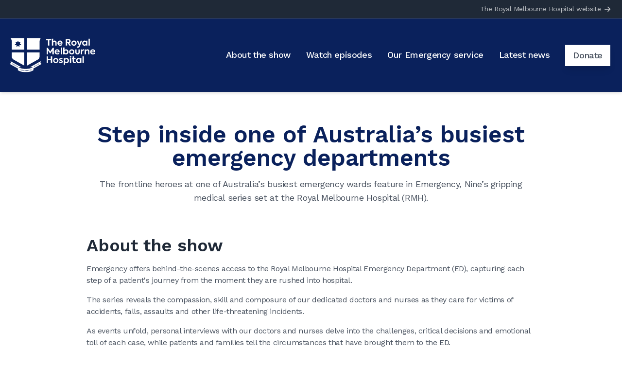

--- FILE ---
content_type: text/html; charset=UTF-8
request_url: https://www.thermh.org.au/emergency-tv
body_size: 7994
content:
<!doctype html>
<html lang="en">
	<head>
    <!-- Google Tag Manager -->
    <script>(function(w,d,s,l,i){w[l]=w[l]||[];w[l].push({'gtm.start':
    new Date().getTime(),event:'gtm.js'});var f=d.getElementsByTagName(s)[0],
    j=d.createElement(s),dl=l!='dataLayer'?'&l='+l:'';j.async=true;j.src=
    'https://www.googletagmanager.com/gtm.js?id='+i+dl;f.parentNode.insertBefore(j,f);
    })(window,document,'script','dataLayer','GTM-TGB52C');</script>
    <!-- End Google Tag Manager -->

    <meta charset="UTF-8">
    <meta name="viewport" content="width=device-width, initial-scale=1.0, maximum-scale=5.0, minimum-scale=1.0">
    <meta http-equiv="X-UA-Compatible" content="ie=edge">
    <meta name='pageid' content='8948'>

    <title>Emergency TV series | The RMH</title>

    <meta name="keywords" content="">
    <meta name="description" content="">

    

    <meta name="twitter:title" property="og:title" content="Emergency TV series" />
    <meta name="twitter:description" property="og:description" content="">
    <meta property="og:type" content="website" />
    <meta property="og:url" content="https://www.thermh.org.au/emergency-tv" />
    
    

    <link rel="apple-touch-icon" sizes="180x180" href="/public/favicon/apple-touch-icon.png">
    <link rel="icon" type="image/png" sizes="32x32" href="/public/favicon/favicon-32x32.png">
    <link rel="icon" type="image/png" sizes="16x16" href="/public/favicon/favicon-16x16.png">
    <link rel="icon" href="/public/favicon/favicon.ico" type="image/x-icon">

    <link rel="preconnect" href="https://fonts.gstatic.com" crossorigin>
    <link rel="preload" as="style" href="https://fonts.googleapis.com/css2?family=DM+Serif+Display:ital@0;1&family=Work+Sans:ital,wght@0,300;0,400;0,500;0,600;0,700;1,400;1,600;1,700&display=swap">
    <link rel="stylesheet" media="print" onload="this.onload=null;this.removeAttribute('media');" href="https://fonts.googleapis.com/css2?family=DM+Serif+Display:ital@0;1&family=Work+Sans:ital,wght@0,300;0,400;0,500;0,600;0,700;1,400;1,600;1,700&display=swap">
    <noscript>
      <link rel="stylesheet" href="https://fonts.googleapis.com/css2?family=DM+Serif+Display:ital@0;1&family=Work+Sans:ital,wght@0,300;0,400;0,500;0,600;0,700;1,400;1,600;1,700&display=swap">
    </noscript>

    <link rel="stylesheet" type="text/css" href="/public/css/stylesheet.css?1768335766">
  </head>
	<body class="font-sans text-brand-gray tracking-tight">
    
		<!-- Google Tag Manager (noscript) -->
    <noscript><iframe src="https://www.googletagmanager.com/ns.html?id=GTM-TGB52C"
    height="0" width="0" style="display:none;visibility:hidden"></iframe></noscript>
    <!-- End Google Tag Manager (noscript) -->

		<a href="#main" aria-label="Skip link" class="sr-only">Skip to main content</a>
    
		
		














  <div class="bg-gray-800 py-2 border-b border-b-white/20">
    <div class="container flex justify-end">
      <a href="/" class="text-sm text-white/70 group hover:text-white flex items-center space-x-2"><span>The Royal Melbourne Hospital website</span> <i class="fa-solid fa-arrow-right transform duration-200 translate group-hover:translate-x-1"></i></a>
    </div>
  </div>

  <header class="lg:sticky lg:top-0 lg:z-50">

    <div class="bg-brand-navy py-6 lg:py-10 shadow-md">
      <div class="container flex justify-between items-center">
        <a href="https://www.thermh.org.au/emergency-tv" class="-ml-1 block">
          <img src="/public/img/rmh-logo-reverse.svg" class="hidden lg:block lg:w-44" alt="The Royal Melbourne Hospital">
          <img src="/public/img/rmh-logo-sm-reverse.svg" class="w-28 lg:hidden" alt="The Royal Melbourne Hospital">
        </a>

        <nav class="hidden lg:flex items-center space-x-6 xl:space-x-8 xl:text-lg">
          
<!--Attempting to render a block from entry #8948, but the template tag pair is missing. Add {campaign_header_image}{/campaign_header_image} to your pages/_campaign template to correct this error.-->

              <a href="#about-the-show" class="text-white font-medium border-b border-b-transparent hover:border-b-white">About the show</a>
            
<!--Attempting to render a block from entry #8948, but the template tag pair is missing. Add {campaign_introduction_text}{/campaign_introduction_text} to your pages/_campaign template to correct this error.-->

<!--Attempting to render a block from entry #8948, but the template tag pair is missing. Add {basic_content}{/basic_content} to your pages/_campaign template to correct this error.-->

<!--Attempting to render a block from entry #8948, but the template tag pair is missing. Add {campaign_videos}{/campaign_videos} to your pages/_campaign template to correct this error.-->

<!--Attempting to render a block from entry #8948, but the template tag pair is missing. Add {dividing_line}{/dividing_line} to your pages/_campaign template to correct this error.-->

              <a href="#watch-episodes" class="text-white font-medium border-b border-b-transparent hover:border-b-white">Watch episodes</a>
            
<!--Attempting to render a block from entry #8948, but the template tag pair is missing. Add {highlight_card}{/highlight_card} to your pages/_campaign template to correct this error.-->

              <a href="#our-emergency-service" class="text-white font-medium border-b border-b-transparent hover:border-b-white">Our Emergency service</a>
            
<!--Attempting to render a block from entry #8948, but the template tag pair is missing. Add {highlight_card}{/highlight_card} to your pages/_campaign template to correct this error.-->

              <a href="#latest-news" class="text-white font-medium border-b border-b-transparent hover:border-b-white">Latest news</a>
            
<!--Attempting to render a block from entry #8948, but the template tag pair is missing. Add {listing_news}{/listing_news} to your pages/_campaign template to correct this error.-->


          
          <a href="/foundation/ways-to-support-us/make-a-donation" class="bg-white font-medium px-4 py-2 shadow-lg hover:bg-brand-red hover:text-white" >Donate</a>
          

        </nav>

        <div class="lg:hidden text-white pl-2 text-2xl z-20 cursor-pointer">
          <label for="mobile-menu">
            <i class="fa-solid fa-bars fa-xl"></i>
          </label>
        </div>

      </div>
    </div>


    <div class="menu-mobile lg:hidden">
      <input type="checkbox" id="mobile-menu" />
      <nav class="p-4">
        <div class="bg-white shadow-lg rounded relative overflow-y-scroll h-full max-w-md ml-auto flex flex-col justify-between">
          <div>
              <label for="mobile-menu" class="absolute top-0 right-0 py-2 px-4 text-xl cursor-pointer">
                <i class="fa-solid fa-times"></i>
              </label>

              <div class="p-4">
                <a href="/" class="block"><img src="/public/img/rmh-logo-sm.svg" width="224" height="91" class="w-32" alt="The Royal Melbourne Hospital"></a>
              </div>

              <div class="flex flex-col border-t-4 border-t-gray-100 p-4 space-y-4 text-xl">
                
<!--Attempting to render a block from entry #8948, but the template tag pair is missing. Add {campaign_header_image}{/campaign_header_image} to your pages/_campaign template to correct this error.-->

                    <a href="#about-the-show" class="text-blue-600 font-medium border-b border-b-transparent" data-campaign-mobile-link>About the show</a>
                  
<!--Attempting to render a block from entry #8948, but the template tag pair is missing. Add {campaign_introduction_text}{/campaign_introduction_text} to your pages/_campaign template to correct this error.-->

<!--Attempting to render a block from entry #8948, but the template tag pair is missing. Add {basic_content}{/basic_content} to your pages/_campaign template to correct this error.-->

<!--Attempting to render a block from entry #8948, but the template tag pair is missing. Add {campaign_videos}{/campaign_videos} to your pages/_campaign template to correct this error.-->

<!--Attempting to render a block from entry #8948, but the template tag pair is missing. Add {dividing_line}{/dividing_line} to your pages/_campaign template to correct this error.-->

                    <a href="#watch-episodes" class="text-blue-600 font-medium border-b border-b-transparent" data-campaign-mobile-link>Watch episodes</a>
                  
<!--Attempting to render a block from entry #8948, but the template tag pair is missing. Add {highlight_card}{/highlight_card} to your pages/_campaign template to correct this error.-->

                    <a href="#our-emergency-service" class="text-blue-600 font-medium border-b border-b-transparent" data-campaign-mobile-link>Our Emergency service</a>
                  
<!--Attempting to render a block from entry #8948, but the template tag pair is missing. Add {highlight_card}{/highlight_card} to your pages/_campaign template to correct this error.-->

                    <a href="#latest-news" class="text-blue-600 font-medium border-b border-b-transparent" data-campaign-mobile-link>Latest news</a>
                  
<!--Attempting to render a block from entry #8948, but the template tag pair is missing. Add {listing_news}{/listing_news} to your pages/_campaign template to correct this error.-->


                
                <div class="pt-4"><a href="/foundation/ways-to-support-us/make-a-donation" class="bg-blue-600 font-medium px-4 py-2 hover:bg-brand-red text-white" >Donate</a></div>
                
              </div>

            </div>
          </div>
        </div>

      </nav>
    </div>

  </header>


  <div role="main" class="campaign mb-32">
      <div class="relative h-80 aspect-auto md:h-auto md:aspect-[2/1] xl:aspect-[2/.8] flex justify-center items-center">
    
    <img class="w-full h-full bg-gray-50 object-cover absolute left-0 top-0" src="https://thermh.imgix.net/files/images/Hero/advert-emergency.png?ar=2:1&fit=crop&width=2000&crop=faces,center&auto=compress,format" alt="Emergency TV Show banner ad" loading="lazy">
    

    

    <div class="w-3/4 relative z-10 text-5xl md:text-7xl text-center text-white text-balance font-serif"></div>

  </div>
<div class="relative">
  <a name="about-the-show"></a>
</div>
  <div class="container my-16 text-center text-lg prose">
    <div class="mx-auto md:w-3/4">

      <h2 class="lg:!text-5xl !text-brand-navy">Step inside one of Australia’s busiest emergency departments</h2>
      <p>The frontline heroes at one of Australia&rsquo;s busiest emergency wards feature in Emergency, Nine&rsquo;s gripping medical series set at the Royal Melbourne Hospital (RMH).</p>

    </div>
  </div>
  
  <div class="container">
    <div class="md:w-3/4 mx-auto -glossary">
      <div class="prose" >
        <h2>About the show</h2>

<p>Emergency offers behind-the-scenes access to the Royal Melbourne Hospital Emergency Department (ED), capturing each step of a patient&#39;s journey from the moment they are rushed into hospital.</p>

<p>The series reveals the compassion, skill and composure of our dedicated doctors and nurses as they care for victims of accidents, falls, assaults and other life-threatening incidents.</p>

<p>As events unfold, personal interviews with our doctors and nurses delve into the challenges, critical decisions and emotional toll of each case, while patients and families tell the circumstances that have brought them to the ED.</p>
      </div>
    </div>
  </div>

  

<div class="container mt-16 mb-16">

  <div class="mx-auto md:w-3/4 grid grid-cols-1 gap-8 lg:grid-cols-2">

    
    <div>
      <div class="video aspect-video shadow-lg">
        <iframe width="644" height="362" src="https://www.youtube.com/embed/QJlooGjzBpo" title="Emergency preview - season 04 episode 01" frameborder="0" allow="accelerometer; autoplay; clipboard-write; encrypted-media; gyroscope; picture-in-picture; web-share" allowfullscreen></iframe>
      </div>
      
    </div>
    
    <div>
      <div class="video aspect-video shadow-lg">
        <iframe width="702" height="395" src="https://www.youtube.com/embed/skgN1zm_JjU" title="Emergency preview - season 04 episode 03" frameborder="0" allow="accelerometer; autoplay; clipboard-write; encrypted-media; gyroscope; picture-in-picture; web-share" allowfullscreen></iframe>
      </div>
      
    </div>
    

  </div>

</div>

<div class="container">
  <div class="border-b-4 border-gray-100 my-12"></div>
</div>

<div class="relative">
  <a name="watch-episodes"></a>
</div>
<div class="container my-16" data-aos="fade-up">
  <div class="md:flex md:flex-row-reverse bg-gray-50 shadow-lg">

    
    <div class="md:w-1/2 relative min-h-[12rem] md:min-h-[22rem]">
      <img class="w-full h-full object-cover absolute left-0 top-0" src="https://thermh.imgix.net/files/images/People/paramedics-wheeling-patient-into-emergency-on-stretcher.jpg?ar=4:3&fit=crop&width=1000&crop=faces,center&auto=compress,format" alt="paramedics-wheeling-patient-into-emergency-on-stretcher.jpg" loading="lazy">
    </div>
    

    <div class="md:w-1/2 flex prose">
      <div class="p-4 pb-8 md:p-8">
        
        <h2>Watch episodes</h2>
        <div class="w-24 mb-4 h-[4px] bg-brand-red"></div>
        
        
        <p>This observational documentary series, filmed at the Royal Melbourne Hospital (RMH), offers behind-the-scenes access to one of the busiest major trauma centres in Melbourne, Australia.</p>
        


        <div class="mt-6 flex flex-wrap gap-2">

          

          
            <a href="https://www.9now.com.au/emergency" class="button" target="_blank">Watch episodes on 9Now</a>
          
            <a href="https://www.youtube.com/@therealemergency" class="button" target="_blank">View clips and past episodes on YouTube</a>
          
        </div>

      </div>
    </div>
    
  </div>
</div>

<div class="relative">
  <a name="our-emergency-service"></a>
</div>
<div class="container my-16" data-aos="fade-up">
  <div class="md:flex md:flex-row bg-gray-50 shadow-lg">

    
    <div class="md:w-1/2 relative min-h-[12rem] md:min-h-[22rem]">
      <img class="w-full h-full object-cover absolute left-0 top-0" src="https://thermh.imgix.net/files/images/People/emergency-staff-working-on-patient-in-trauma-bay.jpg?ar=4:3&fit=crop&width=1000&crop=faces,center&auto=compress,format" alt="emergency-staff-working-on-patient-in-trauma-bay.jpg" loading="lazy">
    </div>
    

    <div class="md:w-1/2 flex prose">
      <div class="p-4 pb-8 md:p-8">
        
        <h2>Our Emergency service</h2>
        <div class="w-24 mb-4 h-[4px] bg-brand-red"></div>
        
        
        <p>As one of Victoria's two adult Major Trauma Centres, the RMH has one of the biggest major trauma loads in Australia.</p>
        


        <div class="mt-6 flex flex-wrap gap-2">

          
            <a href="https://www.thermh.org.au/services/emergency" class="button" >Emergency</a>
          

          
            <a href="foundation/ways-to-support-us/make-a-donation?area-of-need=1000" class="button" >Donate to the RMH Emergency Department</a>
          
        </div>

      </div>
    </div>
    
  </div>
</div>

<div class="relative">
  <a name="latest-news"></a>
</div>

  

  <div class="container my-12 lg:px-0">    

    <div class="relative -mx-2 md:mx-2">
      <div class="snap-x snap-mandatory scroll-smooth overflow-x-auto flex pb-4" data-js-target="news-scroller">


        <a href="https://www.thermh.org.au/news/the-rmh-gives-advice-on-keeping-safe-in-the-heat" class="snap-start flex-none px-2 w-5/6 sm:w-1/2 md:w-1/3 lg:w-1/4 group transform duration-500 overflow-hidden h-[26rem]">
          <div class="w-full h-full bg-gray-50 group-hover:bg-brand-navy group-hover:text-white flex flex-col justify-between relative transform duration-500">
            <div>
              
              <div class="aspect-video relative group-hover:-mt-[56%] transform duration-500">
                <img class="w-full h-full object-cover absolute left-0 top-0" src="https://thermh.imgix.net/files/images/News/rmh-staff-hannah-danielle-and-kelsey-outside-rmh-emergency-department.jpg?ar=16:9&fit=crop&width=900&crop=faces,center&auto=compress,format" alt="ED staff Hannah, Danielle and Kelsey pose with sunscreen, hat and water emojis outside the RMH Emergency Department" loading="lazy">
              </div>
              
              <div class="p-6">
                <div class="text-lg leading-snug group-hover:text-white">
                  The RMH gives advice on keeping safe in the heat
                </div>
                <div class="h-0 opacity-0 group-hover:opacity-100 text-sm mt-4">
                  <div class="mb-4 opacity-80">05 January 2026</div>

                  
                    The Royal Melbourne Hospital (RMH) is urging Victorians to take extra care in the heat this summer, with temperatures reaching over 40 degrees across the state. 
                  

                </div>
              </div>
            </div>
            <div class="p-6 relative z-10">
              <span class="text-brand-brightblue font-medium text-sm bg-white rounded px-2 py-1 group-hover:shadow-md">Read article</span>
            </div>
          </div>
        </a>





        <a href="https://www.thermh.org.au/news/new-predictive-models-aim-to-reduce-overcrowding-in-the-ed" class="snap-start flex-none px-2 w-5/6 sm:w-1/2 md:w-1/3 lg:w-1/4 group transform duration-500 overflow-hidden h-[26rem]">
          <div class="w-full h-full bg-gray-50 group-hover:bg-brand-navy group-hover:text-white flex flex-col justify-between relative transform duration-500">
            <div>
              
              <div class="aspect-video relative group-hover:-mt-[56%] transform duration-500">
                <img class="w-full h-full object-cover absolute left-0 top-0" src="https://thermh.imgix.net/files/images/People/patients-in-doctor-waiting-room.jpg?ar=16:9&fit=crop&width=900&crop=faces,center&auto=compress,format" alt="Patients in waiting room" loading="lazy">
              </div>
              
              <div class="p-6">
                <div class="text-lg leading-snug group-hover:text-white">
                  New predictive models aim to reduce overcrowding in the ED
                </div>
                <div class="h-0 opacity-0 group-hover:opacity-100 text-sm mt-4">
                  <div class="mb-4 opacity-80">29 July 2025</div>

                  
                    Predictive technology is being tested to see whether it could one day help reduce overcrowding and improve patient flow in hospital emergency departments.
                  

                </div>
              </div>
            </div>
            <div class="p-6 relative z-10">
              <span class="text-brand-brightblue font-medium text-sm bg-white rounded px-2 py-1 group-hover:shadow-md">Read article</span>
            </div>
          </div>
        </a>





        <a href="https://www.thermh.org.au/news/ed-wait-time-dashboard-goes-live" class="snap-start flex-none px-2 w-5/6 sm:w-1/2 md:w-1/3 lg:w-1/4 group transform duration-500 overflow-hidden h-[26rem]">
          <div class="w-full h-full bg-gray-50 group-hover:bg-brand-red group-hover:text-white flex flex-col justify-between relative transform duration-500">
            <div>
              
              <div class="aspect-video relative group-hover:-mt-[56%] transform duration-500">
                <img class="w-full h-full object-cover absolute left-0 top-0" src="https://thermh.imgix.net/files/images/News/rmh-staff-member-ben-holds-phone-showing-emergency-wait-times-dashboard.jpg?ar=16:9&fit=crop&width=900&crop=faces,center&auto=compress,format" alt="Ben outside ED entrance with emergency wait times dashboard displayed on his phone" loading="lazy">
              </div>
              
              <div class="p-6">
                <div class="text-lg leading-snug group-hover:text-white">
                  ED wait-time dashboard goes live
                </div>
                <div class="h-0 opacity-0 group-hover:opacity-100 text-sm mt-4">
                  <div class="mb-4 opacity-80">02 June 2025</div>

                  
                    The Royal Melbourne Hospital has launched its Emergency Department (ED) wait-time dashboard. The dashboard shows the time non-emergency and less urgent patients may expect to wait between being assessed by the triage nurse and being treated by a doctor.
                  

                </div>
              </div>
            </div>
            <div class="p-6 relative z-10">
              <span class="text-brand-brightblue font-medium text-sm bg-white rounded px-2 py-1 group-hover:shadow-md">Read article</span>
            </div>
          </div>
        </a>





        <a href="https://www.thermh.org.au/news/the-rmh-reminds-victorians-to-slow-down-this-easter" class="snap-start flex-none px-2 w-5/6 sm:w-1/2 md:w-1/3 lg:w-1/4 group transform duration-500 overflow-hidden h-[26rem]">
          <div class="w-full h-full bg-gray-50 group-hover:bg-brand-red group-hover:text-white flex flex-col justify-between relative transform duration-500">
            <div>
              
              <div class="aspect-video relative group-hover:-mt-[56%] transform duration-500">
                <img class="w-full h-full object-cover absolute left-0 top-0" src="https://thermh.imgix.net/files/images/People/mr-david-read-trauma-service.png?ar=16:9&fit=crop&width=900&crop=faces,center&auto=compress,format" alt="Mr David Read from the Major Trauma Service" loading="lazy">
              </div>
              
              <div class="p-6">
                <div class="text-lg leading-snug group-hover:text-white">
                  The RMH reminds Victorians to slow down this Easter
                </div>
                <div class="h-0 opacity-0 group-hover:opacity-100 text-sm mt-4">
                  <div class="mb-4 opacity-80">16 April 2025</div>

                  
                    Associate Professor David Read, Director of Trauma at the RMH
                  

                </div>
              </div>
            </div>
            <div class="p-6 relative z-10">
              <span class="text-brand-brightblue font-medium text-sm bg-white rounded px-2 py-1 group-hover:shadow-md">Read article</span>
            </div>
          </div>
        </a>





        <a href="https://www.thermh.org.au/news/mum-thanks-hospital-collaboration-after-surviving-cancer-and-a-heart-attack" class="snap-start flex-none px-2 w-5/6 sm:w-1/2 md:w-1/3 lg:w-1/4 group transform duration-500 overflow-hidden h-[26rem]">
          <div class="w-full h-full bg-gray-50 group-hover:bg-brand-navy group-hover:text-white flex flex-col justify-between relative transform duration-500">
            <div>
              
              <div class="aspect-video relative group-hover:-mt-[56%] transform duration-500">
                <img class="w-full h-full object-cover absolute left-0 top-0" src="https://thermh.imgix.net/files/images/News/lara-and-tyrone-with-new-baby-and-toddler-at-home.jpeg?ar=16:9&fit=crop&width=900&crop=faces,center&auto=compress,format" alt="Lara Scott at home with family" loading="lazy">
              </div>
              
              <div class="p-6">
                <div class="text-lg leading-snug group-hover:text-white">
                  Mum thanks hospital collaboration after surviving cancer and a heart attack 
                </div>
                <div class="h-0 opacity-0 group-hover:opacity-100 text-sm mt-4">
                  <div class="mb-4 opacity-80">28 October 2024</div>

                  
                    Lara Scott is thanking the healthcare teams, and her children, who saved her life.
                  

                </div>
              </div>
            </div>
            <div class="p-6 relative z-10">
              <span class="text-brand-brightblue font-medium text-sm bg-white rounded px-2 py-1 group-hover:shadow-md">Read article</span>
            </div>
          </div>
        </a>





        <a href="https://www.thermh.org.au/news/emergency-department-renovations" class="snap-start flex-none px-2 w-5/6 sm:w-1/2 md:w-1/3 lg:w-1/4 group transform duration-500 overflow-hidden h-[26rem]">
          <div class="w-full h-full bg-gray-50 group-hover:bg-brand-red group-hover:text-white flex flex-col justify-between relative transform duration-500">
            <div>
              
              <div class="aspect-video relative group-hover:-mt-[56%] transform duration-500">
                <img class="w-full h-full object-cover absolute left-0 top-0" src="https://thermh.imgix.net/files/images/News/danielle-outside-emergency-department.jpg?ar=16:9&fit=crop&width=900&crop=faces,center&auto=compress,format" alt="danielle-outside-emergency-department.jpg" loading="lazy">
              </div>
              
              <div class="p-6">
                <div class="text-lg leading-snug group-hover:text-white">
                  Emergency Department renovations
                </div>
                <div class="h-0 opacity-0 group-hover:opacity-100 text-sm mt-4">
                  <div class="mb-4 opacity-80">15 August 2024</div>

                  
                    <p>During August, the sitting area in our Emergency Department (ED) waiting room will undergo renovations.</p>
                  

                </div>
              </div>
            </div>
            <div class="p-6 relative z-10">
              <span class="text-brand-brightblue font-medium text-sm bg-white rounded px-2 py-1 group-hover:shadow-md">Read article</span>
            </div>
          </div>
        </a>





        <a href="https://www.thermh.org.au/news/a-story-of-resilience-and-love-how-brianna-beat-all-the-odds" class="snap-start flex-none px-2 w-5/6 sm:w-1/2 md:w-1/3 lg:w-1/4 group transform duration-500 overflow-hidden h-[26rem]">
          <div class="w-full h-full bg-gray-50 group-hover:bg-brand-gold group-hover:text-white flex flex-col justify-between relative transform duration-500">
            <div>
              
              <div class="aspect-video relative group-hover:-mt-[56%] transform duration-500">
                <img class="w-full h-full object-cover absolute left-0 top-0" src="https://thermh.imgix.net/files/images/News/brianna-seated-at-playground-with-her-family.jpg?ar=16:9&fit=crop&width=900&crop=faces,center&auto=compress,format" alt="Brianna seated at playground with her family" loading="lazy">
              </div>
              
              <div class="p-6">
                <div class="text-lg leading-snug group-hover:text-white">
                  A story of resilience and love: how Brianna beat all the odds
                </div>
                <div class="h-0 opacity-0 group-hover:opacity-100 text-sm mt-4">
                  <div class="mb-4 opacity-80">14 May 2024</div>

                  
                    <p>For mother Brianna her journey into motherhood was fraught with complications following a life altering stroke which changed everything.</p>
                  

                </div>
              </div>
            </div>
            <div class="p-6 relative z-10">
              <span class="text-brand-brightblue font-medium text-sm bg-white rounded px-2 py-1 group-hover:shadow-md">Read article</span>
            </div>
          </div>
        </a>





        <a href="https://www.thermh.org.au/news/joel-shares-important-message-this-motorcyclist-awareness-month" class="snap-start flex-none px-2 w-5/6 sm:w-1/2 md:w-1/3 lg:w-1/4 group transform duration-500 overflow-hidden h-[26rem]">
          <div class="w-full h-full bg-gray-50 group-hover:bg-brand-royalblue group-hover:text-white flex flex-col justify-between relative transform duration-500">
            <div>
              
              <div class="aspect-video relative group-hover:-mt-[56%] transform duration-500">
                <img class="w-full h-full object-cover absolute left-0 top-0" src="https://thermh.imgix.net/files/images/News/joel-recovering-in-hospital-after-motorcycle-accident.jpg?ar=16:9&fit=crop&width=900&crop=faces,center&auto=compress,format" alt="Joel recovering in hospital after motorcycle accident" loading="lazy">
              </div>
              
              <div class="p-6">
                <div class="text-lg leading-snug group-hover:text-white">
                  Joel shares important message this Motorcyclist Awareness Month
                </div>
                <div class="h-0 opacity-0 group-hover:opacity-100 text-sm mt-4">
                  <div class="mb-4 opacity-80">30 October 2023</div>

                  
                    <p>Motorcyclist Joel is all smiles now - but it was a different story last week when the 31-year-old came off his bike.</p>
                  

                </div>
              </div>
            </div>
            <div class="p-6 relative z-10">
              <span class="text-brand-brightblue font-medium text-sm bg-white rounded px-2 py-1 group-hover:shadow-md">Read article</span>
            </div>
          </div>
        </a>




      </div>

    </div>

    <div class="flex justify-center items-center space-x-2 text-xs">
      <div class="opacity-30 transform duration-300 w-6 h-6 flex justify-center items-center rounded-full text-white bg-gray-600 z-10" data-js-task="scroll-news-left"><i class="fa-solid fa-chevron-left"></i></div>
      <div class="opacity-30 transform duration-300 w-6 h-6 flex justify-center items-center rounded-full text-white bg-gray-600 z-10" data-js-task="scroll-news-right"><i class="fa-solid fa-chevron-right"></i></div>
    </div>

  </div>






  </div>



		

    		
		<footer>

      <div class="bg-gray-100">
        <div class="container py-10 relative">
          <a href="#top" class="transition-all duration-300 absolute h-12 w-12 group hover:w-20 rounded-full top-0 left-[50%] -ml-6 hover:-ml-10 -mt-6 flex items-center justify-center text-xs bg-white border border-gray-200 hover:bg-brand-royalblue hover:border-brand-royalblue hover:text-white hover:shadow-md" title="Back to top"><i class="fa-solid fa-chevron-up" aria-hidden="true"></i><span class="transition-all duration-300 opacity-0 group-hover:opacity-100 w-0 group-hover:w-7 pl-0 group-hover:pl-2">Top</span></a>
          <div class="mx-auto lg:w-4/5 text-center font-light lg:text-lg text-brand-gray-dark">
            The Royal Melbourne Hospital acknowledges the Kulin nations as the Traditional Custodians of the land on which our services are located. We are committed to improving the health and wellbeing of First Nations people.
          </div>
        </div>
      </div>


      <div class="bg-brand-navy text-white py-8 md:py-12">

        <div class="container">

          <div class="lg:grid lg:grid-cols-3 lg:gap-16">

            <div>
              <h2 class="text-2xl md:text-3xl lg:text-4xl font-serif mb-4 md:mb-8">The Royal Melbourne Hospital</h2>

              <div class="flex mb-8 space-x-6 text-3xl md:space-x-4 md:text-2xl">
                
                  <a href="https://www.facebook.com/RoyalMelbourneHospital" target="_blank"><i class="fa-brands fa-facebook"></i><span class="sr-only"> Facebook</span></a>
                
                  <a href="https://www.youtube.com/@royalmelbournehospital" target="_blank"><i class="fa-brands fa-youtube"></i><span class="sr-only"> YouTube</span></a>
                
                  <a href="https://www.linkedin.com/company/theroyalmelbournehospital/" target="_blank"><i class="fa-brands fa-linkedin"></i><span class="sr-only"> LinkedIn</span></a>
                
                  <a href="https://www.instagram.com/theroyalmelbournehospital/" target="_blank"><i class="fa-brands fa-instagram"></i><span class="sr-only"> Instagram</span></a>
                
              </div>
            </div>

            <div class="col-span-2">

              <div class="grid grid-cols-2 sm:grid-cols-4 gap-x-4 gap-y-8 md:gap-8 mb-8 sm:mb-16">
                <div>
                  <a href="/locations/rmh-parkville" class="font-semibold border-b border-transparent hover:border-brand-gold hover:text-brand-gold">The RMH Parkville</a>
                  <div class="text-sm opacity-80">
                    <p class="mb-2"><i>Emergency care (24 hrs)</i></p>
                    <p class="mb-2">300 Grattan Street<br/>
                      (corner of Royal Parade)<br/>
                      Parkville, Victoria 3050<br/>
                      Australia</p>
                    <p class="mb-4">Tel: <a href="tel:+61393427000" class="border-b border-transparent hover:border-brand-gold hover:text-brand-gold">+61 3 9342 7000</a></p>
                  </div>
                  <a href="https://www.google.com/maps/dir//RMH%20Parkville%20300%20Grattan%20St,%20Parkville,%20Victoria/" aria-label="Get directions to The RMH Parkville" class="bg-white text-black text-xs px-2 py-[.25rem] inline-block hover:bg-brand-brightblue hover:text-white" target="_blank">Get directions</a>
                </div>

                <div>
                  <a href="/locations/rmh-royal-park" class="font-semibold border-b border-transparent hover:border-brand-gold hover:text-brand-gold">The RMH Royal Park</a>
                  <div class="text-sm opacity-80">
                    <p class="mb-2"><i>No emergency care</i></p>
                    <p class="mb-2">34-54 Poplar Road<br />
                      Parkville VIC 3052<br />
                      Australia</p>
                    <p class="mb-4">Tel: <a href="tel:+61383872000" class="border-b border-transparent hover:border-brand-gold hover:text-brand-gold">+61 3 8387 2000</a></p>
                  </div>
                  <a href="https://www.google.com/maps/dir//RMH%20Royal%20Park%2034-54%20Poplar%20Rd,%20Parkville,%20Victoria/" aria-label="Get directions to The RMH Royal Park" class="bg-white text-black text-xs px-2 py-[.25rem] inline-block hover:bg-brand-brightblue hover:text-white" target="_blank">Get directions</a>
                </div>

                <div>
                  <a href="/locations/rmh-elizabeth-st" class="font-semibold border-b border-transparent hover:border-brand-gold hover:text-brand-gold">The RMH Elizabeth St</a>
                  <div class="text-sm opacity-80">
                    <p class="mb-2"><i>No emergency care</i></p>
                    <p class="mb-2">635 Elizabeth Street<br />
                      Melbourne VIC 3001<br />
                      Australia</p>
                    <p class="mb-4">Tel: <a href="tel:+61393427000" class="border-b border-transparent hover:border-brand-gold hover:text-brand-gold">+61 3 9342 7000</a></p>
                  </div>
                  <a href="https://www.google.com/maps/dir//The%20RMH%20Elizabeth%20St%20635%20Elizabeth%20St,%20Melbourne,%20Victoria/" aria-label="Get directions to The RMH Elizabeth St" class="bg-white text-black text-xs px-2 py-[.25rem] inline-block hover:bg-brand-brightblue hover:text-white" target="_blank">Get directions</a>
                </div>

                <div>
                  <a href="/locations/rmh-in-the-community" class="font-semibold border-b border-transparent hover:border-brand-gold hover:text-brand-gold">The RMH in the community</a>
                  <div class="text-sm opacity-80 mb-4">
                    <p>We provide health services at many locations throughout Victoria, including mental health and dialysis.</p>
                  </div>
                  <a href="/locations/rmh-in-the-community" class="bg-white text-black text-xs px-2 py-[.25rem] inline-block hover:bg-brand-brightblue hover:text-white">View all locations</a>
                </div>

              </div>
              
              

              <div class="grid grid-cols-2 md:grid-cols-4 gap-8">

                <div>
                  <a href="/your-care" class="font-semibold py-[.85rem] hover:underline hover:text-brand-gold">Your care</a>
                  <div class="text-sm flex flex-col mt-2">
                    
                      <a href="/your-care/supporting-you" class="py-[.75rem] hover:underline hover:text-brand-gold">Supporting you</a>
                    
                      <a href="/your-care/hospital-care" class="py-[.75rem] hover:underline hover:text-brand-gold">Hospital care</a>
                    
                      <a href="/your-care/ongoing-care" class="py-[.75rem] hover:underline hover:text-brand-gold">Ongoing care</a>
                    
                      <a href="/your-care/community-care" class="py-[.75rem] hover:underline hover:text-brand-gold">Community care</a>
                    
                      <a href="/your-care/providing-feedback" class="py-[.75rem] hover:underline hover:text-brand-gold">Providing feedback</a>
                    
                  </div>
                </div>

                <div>
                  <a href="/services" class="font-semibold py-[.85rem] hover:underline hover:text-brand-gold">Services & clinics</a>
                  <div class="text-sm flex flex-col mt-2">
                    
                      <a href="/services?category:service_type=8" class="py-[.75rem] hover:underline hover:text-brand-gold">Diagnosis &amp; investigation</a>
                    
                      <a href="/services?category:service_type=9" class="py-[.75rem] hover:underline hover:text-brand-gold">Medical</a>
                    
                      <a href="/services?category:service_type=7" class="py-[.75rem] hover:underline hover:text-brand-gold">Mental health &amp; recovery</a>
                    
                      <a href="/services?category:service_type=4" class="py-[.75rem] hover:underline hover:text-brand-gold">Care &amp; support</a>
                    
                      <a href="/services?category:service_type=229" class="py-[.75rem] hover:underline hover:text-brand-gold">Surgical</a>
                    
                  </div>
                </div>

                <div>
                  <a href="/health-professionals" class="font-semibold py-[.85rem] hover:underline hover:text-brand-gold">Health professionals</a>
                  <div class="text-sm flex flex-col mt-2">
                    
                      <a href="/health-professionals/careers" class="py-[.75rem] hover:underline hover:text-brand-gold">Careers</a>
                    
                      <a href="/health-professionals/training-courses" class="py-[.75rem] hover:underline hover:text-brand-gold">Training and professional development</a>
                    
                      <a href="/health-professionals/for-gps" class="py-[.75rem] hover:underline hover:text-brand-gold">For GPs and specialists</a>
                    
                      <a href="/health-professionals/information-sharing-with-other-entities" class="py-[.75rem] hover:underline hover:text-brand-gold">Information sharing with other entities</a>
                    
                      <a href="/health-professionals/pathology-handbook" class="py-[.75rem] hover:underline hover:text-brand-gold">Pathology Handbook</a>
                    
                  </div>
                </div>

                <div>
                  <a href="/research" class="font-semibold py-[.85rem] hover:underline hover:text-brand-gold">Research</a>
                  <div class="text-sm flex flex-col mt-2">
                    
                      <a href="/research/about-research" class="py-[.75rem] hover:underline hover:text-brand-gold">About research</a>
                    
                      <a href="/research/about-clinical-trials" class="py-[.75rem] hover:underline hover:text-brand-gold">About clinical trials</a>
                    
                      <a href="/research/clinical-trials-research-studies" class="py-[.75rem] hover:underline hover:text-brand-gold">Clinical trials and research studies</a>
                    
                      <a href="/research/research-publications" class="py-[.75rem] hover:underline hover:text-brand-gold">Research publications</a>
                    
                      <a href="/research/office-for-research" class="py-[.75rem] hover:underline hover:text-brand-gold">Office for Research</a>
                    
                      <a href="/research/resources-to-support-clinical-research-at-the-rmh" class="py-[.75rem] hover:underline hover:text-brand-gold">Resources to support clinical research at the RMH</a>
                    
                  </div>
                </div>

              </div>
            </div>
          </div>
        </div>


        <div class="container pt-8 sm:pt-16">

          <div class="flex flex-col-reverse lg:grid lg:grid-cols-3 lg:gap-16 text-sm">
            <div class="opacity-80 mt-4 lg:mt-0">&copy; Copyright 2026 The Royal Melbourne Hospital</div>

            <div class="grid grid-cols-2 md:grid-cols-3 gap-y-2 gap-x-8 lg:flex lg:col-span-2 lg:space-x-4">
              
              <div><a href="/privacy-disclaimer" class="py-[.85rem] hover:underline hover:text-brand-gold" >Privacy & disclaimer</a></div>
              
              <div><a href="/accessibility" class="py-[.85rem] hover:underline hover:text-brand-gold" >Accessibility</a></div>
              
              <div><a href="http://roster.ssg.org.au" class="py-[.85rem] hover:underline hover:text-brand-gold" target="_blank">Staff roster on</a></div>
              
              <div><a href="https://outlook.office.com" class="py-[.85rem] hover:underline hover:text-brand-gold" target="_blank">Staff webmail</a></div>
              
              <div><a href="https://mhorgau.sharepoint.com/sites/Intranet" class="py-[.85rem] hover:underline hover:text-brand-gold" target="_blank">Staff intranet</a></div>
              
            </div>  
          </div>
        </div>

      </div>

		</footer>
		

    
    <script type='text/javascript' src='https://platform-api.sharethis.com/js/sharethis.js#property=62a92216a05e69001990394a&product=sop' defer></script>
    

		<script src="https://unpkg.com/@popperjs/core@2.11.6/dist/umd/popper.min.js" defer></script>
		<script src="https://unpkg.com/tippy.js@6.3.7/dist/tippy-bundle.umd.min.js" defer></script>
    <script src="https://unpkg.com/aos@2.3.1/dist/aos.js" defer></script>
    
    <script src="/public/js/bundle.js?1768335766" defer></script>


	<script type="text/javascript" src="/_Incapsula_Resource?SWJIYLWA=719d34d31c8e3a6e6fffd425f7e032f3&ns=1&cb=189469038" async></script></body>
</html>


--- FILE ---
content_type: image/svg+xml
request_url: https://www.thermh.org.au/public/img/rmh-logo-sm-reverse.svg
body_size: 3921
content:
<svg width="567" height="231" viewBox="0 0 567 231" fill="none" xmlns="http://www.w3.org/2000/svg">
<path d="M279.79 29.48V5.99H288.23V23.14C290.23 20.07 293.81 18.05 298.29 18.05C301.82 18.05 304.87 19.25 307.32 21.58C309.77 23.91 311.03 27.26 311.03 31.63V51.46H302.59V33.81C302.59 28.6 299.84 25.73 295.71 25.73C291.22 25.73 288.23 29.14 288.23 33.99V51.46H279.79V29.48ZM253.82 51.46H262.79V15.69H275.41V7.25H241.2V15.69H253.82V51.46ZM458.08 52.6C456.46 56.01 454.37 57.75 451.74 57.75C450.48 57.75 449.05 57.39 447.55 56.67L446.11 63.73C447.84 64.81 449.94 65.35 452.39 65.35C458.85 65.35 463.04 61.4 466.21 53.08L479.31 18.86H470.1L462.68 40.1L454.24 18.86H444.49L458.73 51.11L458.08 52.6ZM484.76 47.37C481.71 44.08 480.21 39.95 480.21 35.05C480.21 30.14 481.77 26.07 484.82 22.9C487.87 19.67 491.76 18.05 496.37 18.05C500.24 18.05 503.57 19.46 506.36 22.33V18.86H514.8V51.47H506.36V48.17C503.62 50.93 500.29 52.28 496.37 52.28C491.7 52.27 487.81 50.66 484.76 47.37ZM488.65 35.13C488.65 37.76 489.49 39.98 491.22 41.83C492.96 43.69 495.11 44.58 497.74 44.58C500.37 44.58 502.53 43.68 504.26 41.83C505.99 39.98 506.89 37.76 506.89 35.13C506.89 32.56 505.99 30.34 504.26 28.49C502.52 26.64 500.37 25.74 497.74 25.74C495.05 25.74 492.89 26.64 491.16 28.49C489.49 30.34 488.65 32.56 488.65 35.13ZM321.16 47.3C318.1 44 316.6 39.93 316.6 35.19C316.6 30.22 318.16 26.14 321.33 22.9C324.51 19.66 328.58 18.05 333.62 18.05C338.35 18.05 342.31 19.55 345.37 22.49C348.43 25.43 349.98 29.38 349.98 34.48C349.98 35.62 349.86 36.88 349.68 38.2H325.17C326.37 42.81 329.55 45.15 334.7 45.15C338.24 45.15 342.43 43.77 345.25 41.85L348.61 47.78C344.47 50.78 339.74 52.28 334.34 52.28C328.59 52.27 324.22 50.59 321.16 47.3ZM325.18 31.89H341.78C341 27.63 337.94 25.06 333.63 25.06C329.37 25.06 326.19 27.64 325.18 31.89ZM413.29 47.32C410 44.04 408.38 39.99 408.38 35.16C408.38 30.39 410 26.34 413.29 23.06C416.58 19.72 420.77 18.05 425.85 18.05C430.94 18.05 435.12 19.72 438.41 23.06C441.7 26.34 443.32 30.39 443.32 35.16C443.32 39.99 441.7 44.04 438.41 47.32C435.12 50.6 430.93 52.27 425.85 52.27C420.77 52.27 416.58 50.6 413.29 47.32ZM416.82 35.13C416.82 37.74 417.66 39.98 419.39 41.86C421.13 43.68 423.28 44.59 425.85 44.59C428.42 44.59 430.52 43.68 432.25 41.86C433.98 39.98 434.88 37.74 434.88 35.13C434.88 32.52 433.98 30.28 432.25 28.46C430.51 26.64 428.42 25.73 425.85 25.73C423.28 25.73 421.12 26.64 419.39 28.46C417.65 30.28 416.82 32.52 416.82 35.13ZM380.53 51.46H371.56V7.25H388.61C393.52 7.25 397.29 8.63 399.86 11.32C402.43 14.01 403.75 17.3 403.75 21.25C403.75 26.99 400.76 32.08 394.78 34.23L405.49 51.46H395.14L385.81 35.37H380.55V51.46H380.53ZM380.53 27.41H387.77C392.38 27.41 394.65 24.83 394.65 21.49C394.65 18.21 392.38 15.69 388.55 15.69H380.53V27.41ZM522.63 51.46H531.07V5.99H522.63V51.46ZM399.54 123.09C397.57 125 397.57 128.48 399.54 130.45C401.51 132.42 404.98 132.42 406.96 130.45C408.93 128.48 408.93 125.01 406.96 123.09C404.98 121.11 401.51 121.11 399.54 123.09ZM338.5 109.83V64.36H346.94V109.83H338.5ZM302.42 81.27C305.6 78.03 309.67 76.42 314.71 76.42C319.44 76.42 323.4 77.92 326.46 80.86C329.52 83.8 331.08 87.75 331.08 92.85C331.08 93.99 330.96 95.25 330.78 96.57H306.27C307.47 101.19 310.65 103.52 315.8 103.52C319.34 103.52 323.53 102.14 326.35 100.22L329.71 106.15C325.57 109.15 320.84 110.65 315.44 110.65C309.69 110.65 305.31 108.97 302.25 105.68C299.19 102.38 297.69 98.31 297.69 93.57C297.69 88.58 299.25 84.51 302.42 81.27ZM306.26 90.26H322.86C322.08 86 319.02 83.43 314.71 83.43C310.45 83.43 307.28 86.01 306.26 90.26ZM442.72 77.22H434.28V96.08C434.28 105.24 439.96 110.63 449.24 110.63C458.57 110.63 464.2 105.24 464.2 96.08V77.22H455.76V96.12C455.76 100.25 453.31 102.95 449.24 102.95C445.17 102.95 442.72 100.25 442.72 96.12V77.22ZM538.1 105.66C535.04 102.36 533.54 98.29 533.54 93.55C533.54 88.58 535.1 84.5 538.27 81.26C541.45 78.02 545.52 76.41 550.56 76.41C555.29 76.41 559.25 77.91 562.31 80.85C565.37 83.79 566.92 87.74 566.92 92.84C566.92 93.98 566.8 95.24 566.62 96.56H542.11C543.31 101.17 546.49 103.51 551.64 103.51C555.18 103.51 559.37 102.13 562.19 100.21L565.55 106.14C561.41 109.14 556.68 110.64 551.28 110.64C545.53 110.64 541.16 108.96 538.1 105.66ZM542.11 90.26H558.71C557.93 86 554.87 83.43 550.56 83.43C546.31 83.43 543.13 86.01 542.11 90.26ZM423.78 105.69C420.49 108.97 416.3 110.64 411.22 110.64C406.13 110.64 401.95 108.97 398.66 105.69C395.37 102.41 393.75 98.36 393.75 93.53C393.75 88.76 395.37 84.71 398.66 81.43C401.95 78.09 406.14 76.42 411.22 76.42C416.31 76.42 420.49 78.09 423.78 81.43C427.07 84.71 428.69 88.76 428.69 93.53C428.69 98.36 427.07 102.41 423.78 105.69ZM420.25 93.5C420.25 90.89 419.35 88.65 417.62 86.83C415.88 85.01 413.79 84.1 411.22 84.1C408.65 84.1 406.49 85.01 404.76 86.83C403.03 88.65 402.19 90.89 402.19 93.5C402.19 96.11 403.03 98.35 404.76 100.23C406.5 102.05 408.65 102.96 411.22 102.96C413.79 102.96 415.89 102.05 417.62 100.23C419.36 98.34 420.25 96.1 420.25 93.5ZM480.36 81.51V77.23H471.92V109.84H480.36V93.98C480.36 87.22 483.53 84.11 488.32 84.11C489.52 84.11 490.83 84.35 492.21 84.77L492.93 77.14C491.61 76.66 490.3 76.42 488.98 76.42C485.2 76.41 482.2 77.89 480.36 81.51ZM515.7 76.41C511.22 76.41 507.64 78.43 505.64 81.5V77.22H497.2V87.85L497.21 109.83H505.65V92.36C505.65 87.51 508.64 84.1 513.13 84.1C517.26 84.1 520.01 86.97 520.01 92.18V109.83H528.45V90C528.45 85.63 527.19 82.28 524.74 79.95C522.28 77.61 519.23 76.41 515.7 76.41ZM291.98 109.83V65.62H285.88L268.53 90.69L251.18 65.62H245.08V109.84H254.05V84.76L266.91 103.25H270.14L283 84.76V109.83H291.98ZM363.18 109.83H354.74V64.36H363.18V80.7C365.97 77.83 369.3 76.42 373.17 76.42C377.78 76.42 381.67 78.04 384.72 81.27C387.77 84.44 389.33 88.51 389.33 93.42C389.33 98.33 387.83 102.45 384.78 105.75C381.73 109.04 377.84 110.66 373.17 110.66C369.24 110.66 365.91 109.31 363.18 106.55V109.83ZM362.65 93.5C362.65 96.13 363.55 98.35 365.28 100.2C367.02 102.06 369.17 102.95 371.8 102.95C374.43 102.95 376.59 102.05 378.32 100.2C380.05 98.35 380.89 96.13 380.89 93.5C380.89 90.93 380.05 88.71 378.38 86.86C376.64 85.01 374.49 84.11 371.8 84.11C369.17 84.11 367.01 85.01 365.28 86.86C363.54 88.71 362.65 90.92 362.65 93.5ZM482.73 122.73H491.17V168.2H482.73V122.73ZM466.35 135.59H474.79V168.2H466.35V164.9C463.61 167.66 460.28 169.01 456.36 169.01C451.69 169.01 447.8 167.39 444.75 164.1C441.7 160.81 440.2 156.68 440.2 151.77C440.2 146.86 441.76 142.8 444.81 139.62C447.86 136.39 451.75 134.77 456.36 134.77C460.23 134.77 463.56 136.18 466.35 139.05V135.59ZM466.89 151.87C466.89 149.3 465.99 147.08 464.26 145.23C462.52 143.38 460.37 142.48 457.74 142.48C455.05 142.48 452.89 143.38 451.16 145.23C449.49 147.08 448.65 149.3 448.65 151.87C448.65 154.5 449.49 156.72 451.22 158.57C452.96 160.43 455.11 161.32 457.74 161.32C460.37 161.32 462.53 160.42 464.26 158.57C465.99 156.71 466.89 154.5 466.89 151.87ZM430.4 161.32C427.35 161.32 425.79 159.41 425.79 155.58V142.66H436.56V135.6H425.79V124.05H417.35V135.6H412.02V142.66H417.35V156.12C417.35 164.56 421.24 168.98 428.72 168.98C432.49 168.98 435.66 168.08 438.35 166.29L435.84 159.65C433.87 160.78 432.02 161.32 430.4 161.32ZM317.95 139.79C321.24 143.07 322.86 147.12 322.86 151.89C322.86 156.72 321.24 160.77 317.95 164.05C314.66 167.33 310.47 169 305.39 169C300.3 169 296.12 167.33 292.83 164.05C289.54 160.77 287.92 156.72 287.92 151.89C287.92 147.12 289.54 143.07 292.83 139.79C296.12 136.45 300.31 134.78 305.39 134.78C310.47 134.78 314.66 136.45 317.95 139.79ZM314.42 151.87C314.42 149.26 313.52 147.02 311.79 145.2C310.05 143.38 307.96 142.47 305.39 142.47C302.82 142.47 300.66 143.38 298.93 145.2C297.2 147.02 296.36 149.26 296.36 151.87C296.36 154.48 297.2 156.72 298.93 158.6C300.67 160.42 302.82 161.33 305.39 161.33C307.96 161.33 310.06 160.42 311.79 158.6C313.52 156.71 314.42 154.47 314.42 151.87ZM346.55 150.44C345.65 149.97 343.02 148.9 338.71 147.3C336.8 146.65 335.84 145.7 335.84 144.33C335.84 142.85 337.34 141.79 339.55 141.79C342.24 141.79 344.75 142.67 347.03 144.8L351.22 139.4C348.23 136.32 344.4 134.77 339.79 134.77C336.14 134.77 333.15 135.66 330.94 137.5C328.73 139.34 327.59 141.65 327.59 144.5C327.59 148.3 329.44 151.08 333.21 152.86C333.93 153.22 335.3 153.81 337.4 154.58C339.49 155.35 340.75 155.83 341.29 156.06C342.85 156.77 343.62 157.72 343.62 158.85C343.62 160.69 341.71 161.86 339.13 161.86C335.84 161.86 332.43 160.27 330.1 157.49L325.61 162.77C328.9 166.92 333.39 169 339.07 169C342.96 169 346.13 168.05 348.46 166.09C350.85 164.13 352.05 161.64 352.05 158.62C352.05 155.07 350.2 152.34 346.55 150.44ZM272.48 141.87H254.05V123.98H245.08V168.2H254.05V150.31H272.48V168.2H281.46V123.98H272.48V141.87ZM399.03 168.2H407.47V135.59H399.03V168.2ZM388.09 139.63C391.14 142.8 392.7 146.87 392.7 151.78C392.7 156.69 391.2 160.81 388.15 164.11C385.1 167.4 381.21 169.02 376.54 169.02C372.61 169.02 369.28 167.67 366.55 164.91V181.08H358.11V135.61H366.55V139.08C369.34 136.21 372.67 134.8 376.54 134.8C381.15 134.78 385.04 136.4 388.09 139.63ZM384.26 151.87C384.26 149.3 383.42 147.08 381.75 145.23C380.01 143.38 377.86 142.48 375.17 142.48C372.54 142.48 370.38 143.38 368.65 145.23C366.92 147.08 366.02 149.3 366.02 151.87C366.02 154.5 366.92 156.72 368.65 158.57C370.39 160.43 372.54 161.32 375.17 161.32C377.8 161.32 379.96 160.42 381.69 158.57C383.42 156.71 384.26 154.5 384.26 151.87ZM203.51 168.2L205.81 155.95L134.25 196.74L153.45 196.73C142.35 203.61 125.11 208.02 105.73 208.02C86.35 208.02 69.11 203.6 58.01 196.73L77.21 196.74L5.66 155.94L7.96 168.19L0 174.6L55.6 206.29L53.3 215.42C63.8 224.19 83.35 230.09 105.74 230.09C128.13 230.09 147.67 224.19 158.18 215.42L155.88 206.29L211.48 174.6L203.51 168.2ZM5.66 0.86C10 7.23 13.3 14.97 13.3 24.02V78.22H96.23V0C93.92 0.54 91.38 0.86 88.61 0.86H5.66ZM64.82 48.64L64.25 60.31L54.77 53.48L45.29 60.31L44.72 48.64L33.46 45.49L42.24 37.77L37.68 27L49.19 29.04L54.77 18.77L60.34 29.04L71.85 27L67.3 37.76L76.08 45.48L64.82 48.64ZM96.23 97.63V185.72L25.75 145.47C18.05 141.08 13.31 132.9 13.31 124.03V97.21H96.23V97.63ZM205.81 0.86C201.47 7.23 198.17 14.97 198.17 24.02V77.83V78.22H115.25V0C117.56 0.54 120.1 0.86 122.87 0.86H205.81ZM115.25 97.23H198.17V124.05C198.17 132.91 193.42 141.09 185.73 145.49L115.25 185.73V97.23Z" fill="#FFFFFF"/>
</svg>


--- FILE ---
content_type: application/javascript
request_url: https://www.thermh.org.au/_Incapsula_Resource?SWJIYLWA=719d34d31c8e3a6e6fffd425f7e032f3&ns=1&cb=189469038
body_size: 19640
content:
var _0x140a=['\x57\x79\x67\x56','\x66\x69\x31\x54\x41\x4d\x4b\x49\x49\x51\x3d\x3d','\x47\x44\x58\x43\x67\x73\x4b\x6a\x48\x63\x4f\x2f\x77\x71\x44\x43\x76\x30\x78\x77\x77\x37\x4e\x57\x77\x36\x44\x44\x71\x38\x4b\x6e\x61\x54\x35\x57\x41\x73\x4b\x63\x77\x72\x38\x3d','\x77\x72\x5a\x35\x77\x6f\x50\x43\x6e\x4d\x4b\x38\x77\x71\x63\x3d','\x42\x4d\x4f\x4d\x65\x51\x3d\x3d','\x54\x51\x7a\x43\x70\x63\x4b\x4f\x77\x34\x64\x4d\x59\x73\x4b\x64\x77\x72\x50\x43\x6c\x68\x48\x43\x6b\x73\x4b\x52\x4d\x7a\x48\x43\x76\x44\x74\x65\x54\x31\x70\x37\x64\x38\x4f\x4b\x4e\x6b\x72\x43\x69\x51\x3d\x3d','\x64\x73\x4b\x6b\x77\x35\x63\x3d','\x77\x34\x62\x43\x71\x63\x4b\x6a\x59\x44\x49\x79\x45\x51\x3d\x3d','\x43\x63\x4b\x4a\x77\x71\x7a\x43\x6b\x31\x62\x44\x6a\x46\x6e\x44\x69\x73\x4f\x36','\x77\x72\x55\x30\x77\x37\x41\x3d','\x4f\x73\x4b\x4f\x57\x48\x4c\x44\x72\x32\x6c\x53','\x77\x70\x6f\x75\x77\x70\x77\x51','\x77\x36\x59\x6d\x62\x77\x3d\x3d','\x77\x72\x78\x31\x77\x6f\x48\x43\x6e\x73\x4b\x6d\x77\x71\x34\x64\x77\x6f\x52\x33\x77\x35\x4c\x44\x6c\x6c\x72\x44\x6f\x77\x54\x43\x6b\x63\x4f\x64\x77\x35\x74\x70\x77\x35\x72\x43\x74\x32\x77\x3d','\x77\x72\x58\x44\x67\x38\x4b\x56','\x77\x37\x62\x44\x75\x6e\x7a\x44\x75\x38\x4f\x36','\x77\x35\x37\x43\x74\x4d\x4f\x69\x77\x72\x4c\x44\x73\x4d\x4b\x70','\x44\x52\x4c\x43\x73\x54\x77\x34','\x77\x70\x4c\x44\x76\x38\x4b\x7a','\x77\x70\x30\x6c\x49\x63\x4b\x2f\x42\x6c\x6e\x44\x6e\x41\x3d\x3d','\x77\x36\x50\x44\x6f\x33\x7a\x44\x74\x38\x4f\x67\x63\x38\x4b\x56\x4f\x77\x3d\x3d','\x77\x71\x38\x71\x77\x70\x55\x3d','\x4f\x38\x4f\x63\x49\x73\x4b\x74\x45\x63\x4b\x4a\x77\x35\x59\x67\x77\x70\x6f\x3d','\x77\x37\x55\x6c\x77\x37\x4d\x4f\x77\x70\x74\x61\x47\x6d\x41\x2b\x49\x58\x6a\x43\x6b\x38\x4f\x70\x77\x34\x31\x56\x4c\x47\x7a\x44\x71\x63\x4b\x48\x77\x34\x6e\x44\x68\x4d\x4f\x2f\x50\x44\x42\x45\x77\x6f\x37\x43\x73\x30\x7a\x44\x70\x47\x72\x44\x6b\x73\x4f\x4c\x42\x6e\x45\x3d','\x50\x63\x4b\x50\x48\x48\x4c\x44\x72\x31\x4a\x52\x54\x38\x4b\x35\x77\x6f\x6a\x44\x68\x54\x59\x3d','\x66\x42\x48\x43\x70\x77\x3d\x3d','\x77\x34\x6e\x44\x71\x56\x30\x3d','\x77\x72\x70\x4f\x4c\x43\x6c\x53\x54\x67\x7a\x44\x6e\x44\x5a\x48\x59\x41\x3d\x3d','\x44\x57\x6a\x43\x6f\x63\x4b\x55\x77\x35\x6a\x43\x71\x63\x4f\x43\x44\x77\x3d\x3d','\x59\x6b\x33\x43\x6c\x67\x3d\x3d','\x77\x70\x62\x43\x6e\x56\x76\x44\x74\x63\x4f\x52\x77\x71\x62\x44\x6a\x45\x70\x79\x77\x6f\x63\x3d','\x77\x35\x70\x75\x77\x35\x46\x6a\x4d\x38\x4f\x47\x77\x70\x37\x43\x74\x68\x6b\x3d','\x77\x71\x50\x44\x74\x73\x4b\x68\x63\x51\x3d\x3d','\x77\x34\x44\x44\x74\x57\x48\x44\x72\x63\x4f\x5a\x48\x41\x3d\x3d','\x77\x35\x58\x43\x6b\x6e\x66\x43\x75\x77\x3d\x3d','\x49\x38\x4f\x64\x4a\x4d\x4b\x68\x47\x38\x4b\x46','\x77\x6f\x34\x2b\x77\x70\x77\x54\x77\x37\x54\x43\x69\x4d\x4f\x75','\x77\x6f\x45\x73\x4f\x73\x4b\x2f\x47\x31\x38\x3d','\x52\x51\x55\x58','\x48\x38\x4b\x44\x63\x51\x3d\x3d','\x59\x38\x4b\x43\x4e\x4d\x4f\x67\x64\x63\x4f\x5a','\x62\x67\x37\x43\x6f\x67\x3d\x3d','\x4a\x79\x6e\x43\x76\x77\x3d\x3d','\x5a\x79\x6e\x43\x76\x51\x3d\x3d','\x77\x37\x64\x42\x4f\x43\x42\x56\x54\x79\x66\x43\x6d\x53\x74\x46\x50\x4d\x4f\x63\x48\x38\x4f\x69\x49\x73\x4f\x31','\x77\x37\x44\x43\x69\x4d\x4b\x7a','\x77\x72\x74\x69\x49\x33\x41\x61\x77\x37\x6b\x49\x52\x77\x74\x44\x42\x4d\x4b\x6b\x54\x38\x4f\x6c\x65\x43\x5a\x49\x66\x79\x33\x43\x6b\x55\x48\x44\x6b\x38\x4f\x37\x51\x67\x4c\x44\x6c\x63\x4b\x54\x4d\x77\x72\x44\x6d\x7a\x46\x46\x77\x34\x76\x44\x70\x53\x6a\x44\x74\x7a\x48\x44\x6e\x41\x59\x6e','\x77\x71\x31\x37\x41\x51\x3d\x3d','\x77\x6f\x37\x44\x74\x63\x4b\x74\x4d\x63\x4f\x59\x41\x77\x3d\x3d','\x77\x71\x52\x44\x4c\x79\x64\x63\x51\x53\x66\x44\x6c\x6a\x77\x3d','\x47\x78\x72\x43\x74\x43\x59\x34\x77\x37\x59\x3d','\x77\x35\x7a\x43\x73\x4d\x4f\x36\x77\x72\x7a\x44\x6f\x38\x4b\x67\x47\x47\x6e\x43\x6b\x63\x4f\x4a\x77\x6f\x4a\x45\x5a\x63\x4f\x33\x4d\x47\x49\x3d','\x77\x34\x44\x43\x70\x4d\x4b\x36\x63\x6a\x34\x3d','\x77\x71\x78\x35\x77\x6f\x50\x43\x6e\x38\x4b\x6e\x77\x72\x30\x3d','\x51\x73\x4b\x4d\x4a\x38\x4f\x7a\x47\x4d\x4f\x63\x77\x6f\x73\x7a\x52\x4d\x4b\x4b\x56\x63\x4f\x47\x54\x56\x7a\x44\x68\x4d\x4f\x42\x77\x72\x34\x3d','\x77\x37\x50\x44\x71\x33\x7a\x44\x70\x38\x4f\x72','\x61\x58\x62\x43\x6f\x32\x42\x48\x77\x37\x49\x2b','\x59\x63\x4b\x47\x4c\x4d\x4f\x75\x5a\x73\x4f\x51\x77\x36\x34\x53\x45\x38\x4b\x68\x77\x6f\x68\x46\x43\x73\x4b\x2f\x77\x35\x38\x46\x77\x72\x56\x79\x77\x35\x2f\x43\x72\x63\x4b\x56\x5a\x43\x4d\x46\x77\x71\x4c\x43\x74\x38\x4b\x70','\x56\x43\x52\x41\x54\x63\x4f\x46','\x55\x6e\x45\x6f\x41\x63\x4b\x4e\x77\x35\x6a\x43\x75\x51\x3d\x3d','\x5a\x47\x50\x43\x76\x55\x6c\x53\x77\x37\x63\x3d','\x77\x70\x7a\x43\x6d\x56\x76\x44\x74\x63\x4f\x56\x77\x71\x4c\x44\x72\x46\x78\x77\x77\x34\x78\x69\x47\x67\x34\x50\x61\x41\x50\x44\x6b\x55\x67\x3d','\x77\x6f\x54\x43\x6d\x55\x48\x44\x71\x63\x4f\x58','\x65\x47\x72\x43\x73\x6c\x70\x41\x77\x37\x41\x70\x57\x41\x3d\x3d','\x5a\x38\x4f\x45\x77\x34\x48\x43\x75\x63\x4b\x68\x77\x72\x4e\x6a\x63\x63\x4f\x57\x65\x32\x33\x44\x71\x30\x6e\x44\x76\x53\x6a\x44\x74\x6b\x38\x53\x77\x72\x59\x3d','\x66\x73\x4f\x41\x77\x35\x58\x43\x74\x4d\x4b\x30\x77\x72\x74\x68\x65\x38\x4f\x57','\x66\x42\x58\x43\x76\x6a\x78\x79\x50\x73\x4f\x67\x77\x72\x59\x3d','\x54\x51\x7a\x43\x70\x63\x4b\x4f\x77\x34\x64\x4d\x59\x73\x4b\x64\x77\x72\x50\x43\x6c\x6b\x6e\x43\x6e\x38\x4b\x45\x4e\x44\x44\x43\x76\x54\x77\x3d','\x77\x37\x6c\x6c\x77\x37\x37\x44\x68\x45\x7a\x44\x70\x30\x76\x43\x6d\x38\x4b\x32\x56\x47\x33\x43\x6b\x63\x4b\x6b','\x62\x4d\x4f\x64\x77\x35\x37\x43\x6f\x38\x4b\x79\x77\x71\x45\x3d','\x53\x67\x58\x43\x73\x73\x4b\x43\x77\x34\x64\x57\x61\x4d\x4b\x71\x77\x6f\x63\x3d','\x77\x35\x50\x43\x76\x63\x4b\x2f\x64\x43\x38\x76','\x77\x36\x64\x32\x77\x36\x4c\x44\x6a\x46\x54\x44\x74\x6e\x7a\x43\x75\x51\x3d\x3d','\x51\x63\x4b\x71\x77\x70\x7a\x44\x6f\x32\x6e\x44\x67\x58\x45\x35\x41\x6d\x70\x75','\x77\x36\x6b\x74\x59\x54\x70\x5a\x77\x72\x30\x3d','\x58\x67\x6a\x43\x6f\x73\x4b\x47\x77\x34\x4e\x48','\x77\x36\x6f\x4d\x77\x34\x39\x37\x77\x71\x62\x43\x68\x41\x3d\x3d','\x77\x37\x77\x6f\x77\x36\x67\x4e\x77\x70\x64\x4d','\x53\x31\x5a\x4e\x4d\x30\x34\x4b','\x56\x6a\x2f\x44\x6b\x38\x4b\x61\x43\x41\x3d\x3d','\x77\x34\x72\x44\x6f\x4d\x4f\x6e\x49\x78\x46\x53','\x42\x47\x33\x43\x76\x51\x3d\x3d','\x63\x78\x4d\x4d\x77\x35\x49\x31\x53\x41\x3d\x3d','\x55\x53\x52\x4b\x57\x63\x4f\x53\x77\x37\x6b\x3d','\x77\x6f\x66\x44\x71\x4d\x4b\x71\x4a\x63\x4f\x59\x47\x41\x3d\x3d','\x57\x38\x4b\x43\x77\x37\x76\x43\x6e\x41\x33\x44\x6e\x51\x48\x44\x67\x38\x4b\x6e','\x77\x35\x51\x2b\x77\x72\x38\x4b\x77\x70\x70\x38','\x77\x70\x4c\x44\x70\x63\x4b\x6c\x4d\x4d\x4f\x46\x42\x63\x4b\x4a\x4d\x4d\x4b\x37\x52\x38\x4b\x57\x77\x70\x30\x3d','\x4a\x4d\x4b\x37\x4d\x73\x4b\x78\x77\x70\x56\x61','\x66\x63\x4b\x55\x77\x70\x37\x44\x70\x6c\x37\x44\x67\x57\x51\x36\x46\x33\x64\x6d','\x5a\x47\x5a\x5a\x77\x71\x63\x77\x55\x4d\x4f\x47\x53\x68\x78\x42\x45\x31\x64\x70','\x64\x7a\x42\x55\x46\x4d\x4b\x49\x4f\x67\x3d\x3d','\x44\x33\x4c\x43\x6f\x73\x4b\x32\x77\x35\x6e\x43\x74\x4d\x4f\x43\x44\x4d\x4b\x32\x77\x34\x54\x43\x72\x4d\x4b\x59\x77\x71\x76\x44\x76\x42\x6f\x69\x77\x71\x44\x44\x75\x57\x30\x62\x77\x36\x6b\x2b\x64\x51\x3d\x3d','\x48\x6e\x4d\x52\x77\x35\x4e\x43\x64\x77\x3d\x3d','\x77\x34\x51\x56\x77\x72\x39\x65\x56\x56\x4a\x45\x77\x72\x4e\x71\x77\x72\x66\x43\x68\x45\x74\x78\x77\x36\x62\x44\x75\x67\x6c\x62\x46\x63\x4f\x66\x47\x56\x4a\x64','\x77\x72\x68\x35\x77\x71\x6b\x51\x57\x6e\x4d\x3d','\x77\x72\x6c\x75\x77\x71\x4d\x57\x51\x32\x58\x43\x73\x4d\x4b\x72\x77\x36\x64\x2f\x77\x34\x58\x43\x6b\x73\x4f\x46\x77\x35\x6e\x44\x74\x4d\x4b\x49\x77\x70\x7a\x43\x6c\x4d\x4f\x5a\x77\x35\x37\x43\x6f\x52\x54\x43\x67\x6d\x55\x41\x54\x73\x4b\x62\x77\x37\x72\x43\x70\x55\x34\x3d','\x52\x32\x55\x30\x46\x63\x4b\x51\x77\x34\x55\x3d','\x77\x36\x6e\x43\x6d\x73\x4b\x68\x59\x6a\x6b\x34\x45\x48\x37\x43\x74\x4d\x4b\x4a\x77\x34\x44\x44\x6f\x63\x4b\x4a\x4e\x67\x77\x71\x54\x63\x4b\x74\x4f\x38\x4f\x2b\x42\x41\x3d\x3d','\x77\x72\x66\x44\x68\x38\x4b\x4e\x77\x35\x7a\x43\x73\x58\x30\x5a\x77\x6f\x5a\x48\x47\x6a\x6b\x36\x77\x6f\x50\x44\x68\x38\x4f\x74\x62\x41\x72\x43\x6b\x48\x41\x56\x77\x6f\x44\x44\x73\x44\x63\x63\x55\x57\x2f\x43\x6d\x6b\x48\x43\x6f\x30\x74\x6a\x65\x33\x4a\x68\x77\x34\x74\x4b\x4f\x51\x3d\x3d','\x77\x71\x45\x71\x77\x36\x49\x4b\x77\x71\x31\x56\x4e\x6d\x45\x73\x4d\x79\x6e\x43\x67\x73\x4f\x32\x77\x34\x31\x47\x4b\x6e\x4c\x44\x76\x4d\x4b\x30\x77\x35\x62\x44\x75\x73\x4b\x46\x47\x53\x34\x48\x77\x70\x33\x43\x73\x58\x63\x3d','\x77\x6f\x67\x5a\x77\x70\x44\x43\x70\x38\x4b\x35\x4c\x38\x4b\x33\x77\x72\x30\x56\x4b\x73\x4f\x69\x52\x4d\x4f\x69\x53\x53\x38\x3d','\x77\x35\x31\x2b\x77\x36\x50\x44\x6e\x6b\x37\x44\x73\x51\x3d\x3d','\x77\x34\x54\x43\x74\x4d\x4f\x2b\x77\x71\x62\x44\x72\x63\x4b\x75\x41\x67\x3d\x3d','\x77\x37\x77\x71\x77\x72\x56\x51\x55\x56\x41\x44\x77\x72\x52\x69\x77\x70\x6e\x43\x75\x47\x5a\x47\x77\x35\x77\x3d','\x62\x58\x37\x43\x75\x6c\x31\x53\x77\x36\x77\x3d','\x54\x77\x58\x43\x6f\x63\x4b\x63\x77\x34\x64\x51\x57\x41\x3d\x3d','\x77\x70\x58\x43\x6c\x45\x4c\x44\x76\x73\x4f\x54\x77\x71\x2f\x43\x74\x6b\x4e\x77\x77\x6f\x31\x78\x45\x78\x77\x49','\x55\x6d\x38\x79\x42\x63\x4b\x42\x77\x34\x58\x43\x75\x51\x3d\x3d','\x77\x36\x48\x43\x6f\x4d\x4b\x30\x52\x69\x67\x76\x42\x33\x72\x43\x6f\x4d\x4b\x41\x77\x34\x73\x3d','\x77\x70\x30\x54\x77\x70\x62\x43\x74\x38\x4b\x6f\x4c\x77\x3d\x3d','\x63\x6d\x78\x46\x77\x70\x4d\x73\x56\x73\x4f\x4d\x44\x31\x70\x54\x43\x52\x38\x75','\x77\x36\x44\x44\x73\x6e\x6e\x44\x6f\x63\x4f\x36\x59\x51\x3d\x3d','\x77\x70\x66\x44\x6e\x63\x4b\x41','\x43\x73\x4f\x34\x57\x48\x59\x2b\x77\x71\x58\x44\x72\x68\x78\x4d\x77\x36\x7a\x43\x76\x56\x51\x42\x77\x70\x70\x65\x62\x63\x4f\x69\x77\x70\x30\x3d','\x77\x72\x78\x44\x4e\x54\x74\x65','\x77\x34\x54\x43\x68\x6b\x4d\x3d','\x57\x55\x64\x4b\x4a\x46\x55\x4f\x50\x33\x30\x45\x61\x30\x45\x6e\x77\x72\x7a\x44\x6e\x6b\x37\x44\x6a\x52\x38\x3d','\x56\x73\x4b\x6b\x77\x71\x50\x44\x75\x30\x76\x44\x67\x48\x34\x77','\x77\x35\x6a\x43\x70\x4d\x4b\x67\x62\x6a\x77\x39\x46\x6e\x6a\x43\x73\x4d\x4f\x43\x77\x35\x48\x44\x6a\x73\x4b\x50\x46\x68\x49\x69\x54\x73\x4b\x71','\x43\x4d\x4f\x73\x58\x6d\x63\x72\x77\x72\x6f\x3d','\x77\x70\x6f\x56\x77\x34\x77\x30\x54\x6d\x39\x72\x77\x72\x49\x3d','\x42\x58\x7a\x43\x75\x63\x4b\x65\x77\x34\x76\x43\x6f\x63\x4f\x5a\x44\x73\x4b\x6c\x77\x70\x37\x43\x71\x73\x4b\x45\x77\x71\x62\x44\x6a\x77\x41\x3d','\x53\x63\x4b\x56\x4f\x4d\x4f\x70\x43\x38\x4f\x4f','\x42\x79\x72\x43\x6c\x4d\x4b\x30\x41\x51\x3d\x3d','\x55\x77\x48\x43\x70\x73\x4b\x41\x77\x34\x6c\x44\x53\x63\x4b\x58\x77\x72\x6e\x44\x6a\x45\x2f\x43\x6e\x73\x4b\x65\x4d\x7a\x72\x43\x73\x44\x73\x58\x52\x55\x49\x3d','\x77\x72\x62\x44\x6b\x4d\x4b\x48\x77\x35\x72\x43\x71\x47\x73\x3d','\x43\x48\x4c\x43\x6f\x63\x4b\x5a\x77\x34\x6e\x43\x6f\x38\x4f\x5a\x43\x4d\x4b\x34\x77\x35\x34\x3d','\x51\x73\x4b\x4d\x4a\x38\x4f\x7a\x47\x4d\x4f\x63\x77\x6f\x73\x7a\x52\x4d\x4b\x4b\x57\x4d\x4f\x58\x55\x33\x58\x44\x6b\x4d\x4f\x4e\x77\x72\x78\x51\x77\x34\x2f\x43\x6c\x73\x4f\x69\x77\x71\x37\x44\x76\x41\x3d\x3d','\x66\x38\x4f\x45\x77\x35\x76\x43\x70\x63\x4b\x6a','\x44\x53\x6a\x43\x73\x41\x3d\x3d','\x77\x72\x76\x44\x73\x73\x4b\x38\x59\x6e\x4e\x31\x77\x6f\x55\x4d','\x77\x34\x6f\x72\x77\x36\x77\x4d\x77\x70\x46\x41\x61\x32\x34\x6a\x4c\x44\x62\x44\x69\x38\x4f\x79\x77\x35\x46\x63\x49\x57\x33\x44\x72\x63\x4f\x31\x77\x6f\x37\x44\x74\x63\x4b\x36\x4f\x79\x51\x51\x77\x70\x4d\x3d','\x77\x71\x74\x67\x77\x71\x77\x57\x53\x77\x3d\x3d','\x77\x70\x59\x65\x77\x70\x4c\x43\x70\x73\x4b\x35\x4c\x73\x4b\x46','\x65\x53\x31\x45\x46\x41\x3d\x3d','\x46\x58\x34\x56\x77\x34\x4a\x54\x64\x6e\x51\x3d','\x56\x63\x4b\x69\x77\x70\x37\x44\x71\x31\x62\x44\x6e\x6a\x34\x34\x41\x33\x46\x6d\x77\x36\x31\x64\x55\x38\x4b\x34\x43\x73\x4b\x53\x77\x35\x4a\x4e\x77\x34\x67\x3d','\x57\x45\x39\x49\x4e\x56\x38\x3d','\x77\x72\x68\x77\x77\x6f\x63\x3d','\x77\x34\x37\x43\x67\x6e\x44\x43\x71\x6a\x54\x43\x73\x53\x58\x44\x6d\x4d\x4f\x59\x77\x72\x34\x3d','\x77\x70\x6f\x67\x4f\x73\x4b\x38\x41\x45\x44\x43\x67\x63\x4b\x50\x77\x35\x58\x43\x6a\x4d\x4b\x39\x77\x71\x7a\x44\x67\x63\x4b\x6c\x77\x72\x38\x71\x77\x6f\x44\x44\x74\x73\x4f\x6d\x77\x71\x74\x6a','\x4e\x38\x4b\x69\x4e\x38\x4b\x33\x77\x6f\x51\x3d','\x77\x37\x50\x43\x74\x57\x38\x3d','\x77\x35\x34\x7a\x77\x71\x49\x63\x77\x70\x78\x48\x77\x36\x50\x43\x70\x38\x4f\x39\x51\x4d\x4b\x76','\x77\x70\x6f\x67\x4f\x73\x4b\x38\x41\x45\x44\x43\x67\x63\x4b\x33\x77\x34\x58\x43\x6d\x73\x4b\x66\x77\x70\x4c\x44\x6d\x38\x4b\x6c\x77\x72\x67\x70\x77\x6f\x33\x44\x73\x4d\x4b\x79\x77\x37\x67\x30\x77\x72\x76\x43\x69\x63\x4b\x6e\x63\x63\x4b\x44\x50\x38\x4b\x6e','\x4b\x51\x66\x43\x76\x78\x49\x41\x77\x35\x66\x44\x6d\x6b\x48\x43\x74\x73\x4b\x6a\x58\x63\x4b\x63\x51\x73\x4b\x79\x77\x71\x64\x55\x77\x70\x59\x51\x65\x38\x4f\x53\x77\x36\x63\x3d','\x77\x34\x58\x43\x75\x4d\x4f\x69\x77\x72\x48\x44\x71\x38\x4b\x32\x51\x6d\x58\x43\x6a\x4d\x4b\x4a\x77\x6f\x64\x56\x65\x63\x4f\x6d\x50\x47\x51\x48\x77\x70\x6e\x44\x6f\x54\x46\x69\x4d\x78\x52\x62\x48\x32\x7a\x43\x75\x47\x62\x43\x71\x67\x3d\x3d','\x48\x6a\x6a\x43\x6d\x38\x4b\x78\x45\x51\x3d\x3d','\x77\x70\x6f\x4b\x77\x35\x63\x45\x56\x6e\x78\x74\x77\x71\x49\x6a\x77\x6f\x56\x41','\x48\x44\x62\x43\x70\x4d\x4b\x77\x42\x73\x4f\x34\x77\x70\x48\x43\x76\x51\x3d\x3d','\x55\x43\x64\x53\x43\x38\x4b\x5a\x4b\x4d\x4f\x71\x77\x72\x2f\x44\x6a\x73\x4f\x48\x44\x73\x4b\x6e\x4f\x30\x41\x4e\x77\x36\x63\x74\x54\x43\x6c\x78\x77\x37\x6a\x44\x68\x6e\x34\x61\x77\x71\x76\x44\x6d\x38\x4b\x37\x44\x6c\x68\x30\x77\x71\x64\x61\x4e\x73\x4b\x4c\x77\x37\x6f\x63\x77\x36\x4c\x43\x73\x47\x30\x6c\x57\x4d\x4b\x4a\x5a\x73\x4f\x4f\x77\x6f\x72\x44\x76\x38\x4f\x48\x77\x70\x35\x55\x64\x73\x4f\x55\x77\x71\x7a\x43\x75\x63\x4b\x7a\x4c\x38\x4b\x2f\x62\x63\x4b\x47\x77\x70\x39\x30\x77\x70\x30\x61\x65\x33\x35\x4b\x77\x71\x66\x43\x6a\x63\x4f\x42\x77\x70\x2f\x43\x72\x69\x6a\x43\x74\x4d\x4b\x37\x53\x73\x4b\x37\x77\x70\x6f\x61\x77\x35\x68\x4a\x77\x72\x58\x43\x6d\x42\x48\x44\x74\x6b\x6f\x3d','\x77\x37\x4d\x6f\x77\x36\x6f\x63\x77\x70\x63\x3d','\x51\x73\x4b\x41\x4f\x77\x3d\x3d','\x77\x6f\x66\x43\x6c\x6b\x6e\x44\x75\x63\x4f\x55\x77\x71\x72\x44\x74\x6c\x5a\x6d','\x56\x43\x42\x65\x53\x38\x4f\x4a\x77\x37\x39\x4d\x77\x34\x4d\x3d','\x77\x70\x54\x44\x74\x63\x4b\x78\x4a\x63\x4f\x46\x42\x4d\x4b\x6a\x4a\x67\x3d\x3d','\x77\x70\x7a\x43\x6c\x30\x6e\x44\x75\x51\x3d\x3d','\x77\x35\x62\x43\x76\x73\x4f\x76\x77\x71\x44\x44\x71\x63\x4b\x6b\x41\x6e\x4c\x44\x6a\x63\x4b\x44\x77\x70\x74\x43\x66\x73\x4f\x2b\x4f\x6e\x34\x63\x77\x71\x62\x43\x6f\x43\x46\x6f','\x4f\x4d\x4f\x54\x4b\x73\x4b\x39\x45\x67\x3d\x3d','\x43\x63\x4f\x37\x56\x47\x45\x79\x77\x71\x7a\x44\x6c\x41\x42\x6f\x77\x37\x44\x44\x70\x41\x77\x3d','\x77\x36\x6b\x6a\x61\x53\x55\x44\x77\x72\x70\x4d\x4c\x53\x74\x2b\x52\x73\x4f\x6c\x58\x73\x4b\x5a\x61\x44\x35\x63\x55\x44\x66\x44\x68\x6d\x7a\x44\x76\x41\x3d\x3d','\x77\x34\x63\x6e\x77\x72\x6f\x4d\x77\x6f\x73\x3d','\x77\x34\x55\x70\x77\x6f\x55\x4e\x77\x70\x78\x6d\x77\x36\x6a\x43\x71\x51\x3d\x3d','\x45\x41\x50\x43\x71\x7a\x77\x72\x77\x36\x54\x44\x69\x30\x44\x43\x6f\x4d\x4f\x6f\x54\x4d\x4b\x61\x51\x73\x4b\x37\x77\x6f\x46\x59\x77\x6f\x77\x4e\x63\x63\x4f\x45\x77\x72\x33\x43\x6d\x73\x4b\x6a\x45\x41\x3d\x3d','\x65\x68\x6a\x43\x73\x7a\x31\x78','\x77\x72\x35\x75\x77\x71\x34\x4e\x53\x32\x50\x43\x71\x73\x4b\x32\x77\x71\x5a\x4f','\x77\x34\x62\x44\x6f\x48\x63\x3d','\x52\x6e\x67\x72\x44\x38\x4b\x48\x77\x35\x50\x43\x6e\x69\x76\x43\x75\x53\x51\x3d','\x44\x69\x7a\x43\x6d\x63\x4b\x6e\x41\x4d\x4f\x34\x77\x70\x44\x43\x74\x41\x3d\x3d','\x43\x47\x67\x4b\x77\x34\x56\x54\x61\x68\x76\x43\x6a\x38\x4f\x73\x4e\x63\x4b\x51\x42\x41\x3d\x3d','\x77\x70\x73\x6f\x4f\x4d\x4b\x74\x43\x67\x3d\x3d','\x77\x71\x44\x44\x75\x73\x4b\x32\x63\x57\x34\x3d','\x77\x35\x4c\x43\x6c\x48\x62\x43\x71\x69\x50\x43\x69\x47\x4c\x44\x6c\x4d\x4f\x4a\x77\x72\x2f\x44\x73\x73\x4f\x71\x77\x70\x4d\x3d','\x77\x35\x6b\x6a\x77\x72\x38\x65\x77\x6f\x5a\x37','\x58\x38\x4b\x61\x77\x37\x2f\x43\x6e\x77\x73\x3d','\x77\x35\x31\x70\x77\x36\x76\x44\x6e\x56\x50\x44\x6e\x55\x58\x43\x73\x63\x4b\x6d\x56\x32\x37\x43\x69\x38\x4b\x45\x77\x35\x38\x36\x77\x37\x30\x3d','\x55\x48\x54\x43\x6c\x63\x4f\x4e\x42\x57\x63\x3d','\x77\x6f\x67\x6d\x4e\x63\x4b\x6f\x42\x6d\x6a\x44\x69\x73\x4b\x59\x77\x35\x54\x43\x73\x63\x4b\x32\x77\x71\x6a\x44\x70\x73\x4b\x72\x77\x72\x4d\x3d','\x58\x43\x44\x44\x6f\x63\x4b\x4e\x43\x30\x58\x44\x6d\x73\x4b\x6a\x56\x73\x4b\x59\x77\x71\x56\x31\x77\x37\x4d\x39\x5a\x73\x4f\x57\x77\x34\x51\x6d\x54\x54\x58\x44\x67\x68\x77\x3d','\x77\x71\x44\x44\x75\x73\x4b\x38\x59\x57\x6c\x6a\x77\x34\x77\x68\x77\x72\x2f\x44\x6c\x6e\x4c\x44\x74\x63\x4b\x6e\x48\x4d\x4b\x46\x77\x37\x4c\x44\x6e\x43\x4a\x64','\x77\x72\x39\x6b\x77\x6f\x54\x43\x69\x4d\x4b\x38\x77\x72\x77\x3d','\x77\x34\x51\x63\x54\x41\x31\x6f\x77\x6f\x42\x38\x50\x52\x4e\x4e\x66\x4d\x4f\x59','\x51\x73\x4b\x4d\x4a\x38\x4f\x7a\x47\x4d\x4f\x63\x77\x6f\x73\x7a\x52\x4d\x4b\x4b\x57\x63\x4f\x66\x55\x48\x66\x44\x73\x63\x4f\x56\x77\x71\x74\x51\x77\x6f\x48\x43\x68\x63\x4b\x70\x77\x6f\x6a\x43\x74\x52\x4a\x58\x53\x55\x6e\x44\x67\x38\x4f\x68','\x77\x35\x66\x43\x6c\x6d\x6a\x43\x75\x69\x4d\x3d','\x77\x71\x2f\x44\x70\x38\x4b\x4b','\x56\x38\x4b\x63\x77\x37\x50\x43\x69\x6a\x62\x44\x69\x52\x6a\x44\x6b\x38\x4b\x35','\x51\x6b\x74\x4b\x4a\x30\x34\x52','\x41\x38\x4f\x31\x51\x58\x30\x34\x77\x71\x6a\x44\x6a\x68\x74\x58\x77\x72\x48\x44\x73\x41\x55\x54\x77\x70\x46\x59\x59\x63\x4f\x77\x77\x35\x39\x4e\x77\x37\x38\x7a\x4f\x4d\x4f\x63\x43\x31\x6b\x68\x77\x70\x63\x3d','\x77\x72\x4a\x57\x41\x51\x3d\x3d','\x43\x63\x4f\x45\x77\x71\x50\x43\x76\x69\x66\x43\x6c\x51\x67\x3d','\x59\x42\x7a\x43\x73\x53\x39\x67\x4f\x51\x3d\x3d','\x5a\x53\x46\x54\x41\x38\x4b\x54\x50\x73\x4b\x71\x77\x37\x44\x44\x6c\x73\x4f\x52\x48\x4d\x4b\x6a\x4f\x48\x4a\x46\x77\x37\x34\x73','\x77\x36\x4c\x44\x70\x6e\x2f\x44\x73\x4d\x4f\x76\x66\x73\x4b\x73\x4e\x73\x4f\x70\x56\x77\x3d\x3d','\x77\x72\x6e\x44\x73\x73\x4b\x6b\x62\x47\x46\x31\x77\x70\x59\x47\x77\x6f\x54\x43\x76\x45\x50\x44\x67\x38\x4b\x4d\x4d\x63\x4b\x48\x77\x35\x6e\x44\x75\x42\x39\x36\x77\x34\x6e\x44\x6d\x43\x72\x44\x72\x63\x4b\x72\x62\x73\x4f\x4d\x4c\x51\x31\x67\x77\x71\x6a\x43\x6d\x73\x4b\x35\x42\x6b\x50\x43\x6c\x38\x4b\x62\x59\x63\x4f\x68\x4e\x41\x3d\x3d','\x48\x58\x7a\x43\x6f\x38\x4b\x43\x77\x34\x6b\x3d','\x54\x44\x7a\x44\x6b\x38\x4b\x61\x4b\x47\x44\x44\x6a\x63\x4b\x69\x56\x63\x4b\x76\x77\x71\x46\x7a\x77\x35\x59\x3d','\x63\x44\x70\x63\x43\x63\x4b\x59\x4f\x67\x3d\x3d','\x64\x42\x6b\x45\x77\x34\x38\x6c','\x77\x36\x73\x6f\x77\x37\x41\x41\x77\x70\x56\x56\x4d\x57\x6f\x30\x65\x7a\x44\x43\x6b\x4d\x4f\x67\x77\x34\x70\x7a\x49\x6d\x66\x44\x74\x4d\x4b\x6f\x77\x36\x54\x44\x75\x4d\x4b\x72\x4e\x47\x30\x47\x77\x6f\x6e\x43\x76\x45\x62\x44\x70\x58\x2f\x44\x6f\x4d\x4b\x55\x50\x6a\x73\x36\x77\x34\x6a\x43\x6f\x38\x4b\x50\x55\x67\x3d\x3d','\x44\x6e\x67\x64\x77\x35\x4a\x33\x59\x31\x44\x43\x6c\x73\x4f\x78\x46\x63\x4b\x46\x47\x41\x30\x3d','\x77\x35\x70\x30\x77\x36\x76\x44\x67\x31\x37\x44\x73\x51\x3d\x3d','\x77\x34\x50\x43\x68\x57\x58\x43\x6f\x53\x49\x3d','\x77\x35\x7a\x43\x73\x4d\x4f\x36\x77\x72\x7a\x44\x6f\x38\x4b\x67\x47\x47\x6e\x43\x6b\x63\x4f\x4a\x77\x6f\x46\x53\x62\x73\x4f\x68\x48\x6e\x63\x4e\x77\x6f\x58\x43\x75\x77\x46\x73\x46\x41\x45\x48\x46\x48\x44\x43\x76\x69\x44\x44\x70\x30\x49\x42\x57\x73\x4f\x36\x53\x63\x4f\x6a\x77\x36\x76\x44\x72\x63\x4b\x61\x77\x70\x34\x3d','\x4a\x38\x4f\x4c\x77\x34\x76\x44\x6c\x79\x55\x3d','\x77\x37\x41\x36\x77\x36\x4d\x62\x77\x72\x4e\x54\x49\x47\x73\x79\x45\x53\x54\x43\x6c\x38\x4f\x6b','\x64\x42\x6b\x45\x77\x34\x38\x6c\x53\x41\x3d\x3d','\x77\x36\x34\x6e\x61\x53\x64\x4a','\x42\x6a\x6a\x43\x67\x63\x4b\x74\x45\x38\x4f\x77\x77\x6f\x76\x43\x74\x55\x59\x71\x77\x72\x35\x55\x77\x37\x72\x43\x72\x4d\x4b\x2b\x61\x7a\x68\x71\x54\x4d\x4b\x2f\x77\x71\x56\x4f\x66\x73\x4b\x57\x51\x55\x62\x43\x71\x7a\x37\x43\x73\x73\x4f\x52\x56\x73\x4f\x71\x46\x38\x4b\x74\x54\x38\x4f\x41\x4e\x6d\x56\x75\x54\x38\x4f\x30\x43\x6e\x52\x31\x77\x35\x74\x54','\x77\x71\x31\x74\x77\x72\x55\x45\x52\x32\x37\x43\x72\x51\x3d\x3d','\x77\x71\x63\x79\x77\x6f\x77\x4b\x77\x36\x2f\x43\x6c\x4d\x4f\x78\x77\x72\x6e\x44\x73\x7a\x4c\x43\x72\x38\x4f\x47\x64\x73\x4b\x56\x62\x77\x49\x78\x77\x71\x54\x44\x6b\x56\x58\x43\x6e\x32\x44\x43\x73\x6c\x64\x49','\x77\x70\x59\x4b\x77\x6f\x6e\x43\x72\x63\x4b\x37\x50\x63\x4b\x77\x77\x37\x77\x52\x59\x63\x4f\x79\x52\x63\x4f\x71\x55\x43\x51\x3d','\x51\x47\x38\x38\x45\x4d\x4b\x42','\x77\x37\x55\x6e\x77\x71\x78\x62\x56\x31\x31\x5a\x77\x71\x6c\x31\x77\x34\x62\x43\x75\x48\x78\x52\x77\x34\x76\x44\x71\x51\x74\x64\x46\x4d\x4f\x5a\x4f\x56\x5a\x62\x66\x38\x4f\x65\x77\x35\x44\x43\x6a\x45\x67\x66\x77\x36\x6e\x43\x70\x77\x3d\x3d','\x77\x35\x6e\x44\x75\x63\x4f\x69\x4a\x51\x41\x3d','\x47\x4d\x4f\x6e\x55\x6d\x59\x65\x77\x71\x37\x44\x6e\x78\x70\x52\x77\x35\x76\x44\x6f\x52\x30\x48','\x77\x72\x64\x7a\x77\x6f\x2f\x43\x6b\x73\x4b\x6b\x77\x71\x6f\x3d','\x77\x6f\x51\x36\x77\x70\x6b\x52\x77\x36\x66\x43\x68\x73\x4f\x71\x77\x72\x44\x44\x74\x54\x7a\x43\x6e\x38\x4f\x52\x64\x4d\x4b\x43\x44\x6a\x55\x51\x77\x6f\x7a\x43\x68\x55\x48\x43\x6b\x6d\x48\x43\x74\x42\x42\x57\x77\x70\x6b\x79\x62\x79\x49\x41\x77\x70\x39\x68','\x77\x71\x48\x44\x73\x73\x4b\x2b\x63\x47\x4d\x3d','\x77\x70\x66\x44\x6f\x38\x4b\x6d\x4a\x4d\x4f\x74\x44\x4d\x4b\x6f\x4f\x38\x4b\x35\x61\x73\x4b\x55\x77\x6f\x77\x70','\x5a\x67\x63\x45\x77\x35\x55\x6e\x56\x44\x34\x38','\x42\x52\x7a\x44\x70\x73\x4b\x56\x77\x70\x35\x65\x44\x38\x4b\x45\x77\x37\x7a\x43\x6e\x68\x33\x44\x67\x63\x4b\x4d\x62\x69\x50\x44\x70\x6a\x4e\x50\x56\x68\x56\x6d\x4c\x77\x3d\x3d','\x77\x71\x77\x48\x44\x51\x3d\x3d','\x77\x71\x51\x53\x77\x70\x77\x3d','\x4d\x73\x4b\x44\x53\x77\x3d\x3d','\x44\x38\x4b\x51\x77\x36\x66\x43\x75\x6e\x33\x44\x69\x55\x7a\x43\x67\x4d\x4b\x64\x43\x48\x5a\x69\x55\x32\x78\x74\x77\x71\x39\x75\x77\x34\x4a\x37\x64\x38\x4f\x64\x77\x35\x2f\x43\x67\x4d\x4f\x39\x77\x37\x56\x72\x50\x6c\x4d\x49\x42\x68\x72\x43\x6f\x63\x4f\x77\x4a\x47\x41\x46\x77\x72\x4d\x6a\x77\x72\x6e\x43\x69\x73\x4b\x35\x53\x73\x4f\x62\x77\x35\x4a\x38\x77\x72\x68\x74\x77\x35\x50\x44\x6e\x73\x4f\x6c\x77\x34\x76\x43\x6e\x79\x77\x47\x77\x72\x46\x32\x77\x72\x41\x77\x77\x70\x5a\x4c\x5a\x30\x6b\x46\x47\x56\x45\x3d','\x44\x52\x66\x43\x76\x79\x59\x34\x77\x37\x63\x3d','\x77\x36\x38\x6e\x62\x53\x68\x5a\x77\x71\x74\x6d\x45\x6a\x70\x68\x53\x73\x4f\x6c\x54\x51\x3d\x3d','\x77\x36\x55\x34\x62\x77\x3d\x3d','\x49\x73\x4f\x59\x77\x34\x51\x3d','\x77\x71\x4c\x44\x6c\x73\x4b\x38','\x51\x73\x4f\x4c\x66\x6e\x6f\x38\x77\x71\x6a\x44\x69\x67\x64\x51\x77\x37\x50\x44\x6f\x54\x59\x30\x77\x70\x4e\x43\x59\x4d\x4f\x32\x77\x6f\x4e\x43\x77\x37\x39\x69\x44\x4d\x4f\x2f\x4b\x43\x6c\x49\x77\x36\x4d\x45\x77\x70\x58\x43\x72\x4d\x4f\x39\x45\x77\x74\x35','\x4a\x54\x6a\x43\x67\x38\x4b\x73','\x54\x77\x48\x43\x76\x73\x4b\x4e\x77\x34\x46\x50','\x77\x35\x44\x43\x70\x63\x4f\x6a\x77\x72\x51\x3d','\x58\x78\x54\x43\x76\x38\x4b\x49','\x77\x35\x39\x6f\x77\x34\x64\x35','\x77\x6f\x77\x67\x77\x35\x63\x3d','\x53\x79\x50\x43\x6d\x41\x3d\x3d','\x77\x35\x6e\x44\x6d\x38\x4f\x47','\x56\x58\x38\x58\x77\x37\x4e\x43\x64\x6c\x7a\x43\x6c\x73\x4f\x69\x65\x63\x4f\x4e','\x53\x77\x48\x43\x76\x4d\x4b\x63\x77\x34\x73\x3d','\x44\x63\x4f\x48\x77\x6f\x58\x43\x72\x54\x7a\x43\x6b\x68\x58\x44\x6c\x51\x3d\x3d','\x77\x36\x4d\x62\x77\x34\x45\x3d','\x59\x57\x70\x44','\x77\x34\x4c\x43\x70\x4d\x4f\x2f\x77\x72\x30\x3d','\x64\x77\x67\x53','\x56\x7a\x54\x43\x6d\x51\x3d\x3d','\x77\x37\x6f\x74\x77\x71\x48\x43\x67\x6b\x7a\x44\x6c\x30\x58\x43\x70\x4d\x4b\x32\x61\x56\x6e\x43\x76\x4d\x4b\x5a\x77\x37\x45\x48\x77\x37\x68\x32\x61\x73\x4b\x57\x4e\x38\x4f\x5a\x48\x52\x67\x4c\x65\x42\x48\x43\x75\x63\x4b\x4e\x77\x70\x73\x4b\x65\x67\x6b\x47\x77\x72\x66\x43\x6a\x67\x74\x76\x58\x68\x73\x37','\x49\x73\x4b\x78\x50\x73\x4b\x6a\x77\x70\x56\x4d\x4e\x38\x4f\x36\x77\x71\x72\x43\x6f\x4d\x4f\x55\x77\x36\x55\x73','\x77\x70\x45\x47\x77\x70\x67\x3d','\x53\x6a\x33\x44\x6c\x51\x3d\x3d','\x51\x45\x62\x43\x75\x41\x3d\x3d','\x77\x35\x59\x36\x77\x37\x41\x5a\x51\x57\x39\x6f\x77\x72\x49\x69\x77\x6f\x5a\x54\x77\x6f\x67\x34\x77\x72\x6e\x43\x72\x4d\x4b\x54\x64\x32\x67\x4c\x51\x33\x6e\x44\x75\x38\x4f\x43\x77\x34\x35\x6c\x61\x42\x37\x43\x71\x53\x37\x44\x6d\x45\x45\x6c\x77\x37\x34\x77','\x77\x36\x30\x41\x77\x34\x6c\x70','\x77\x34\x4c\x44\x76\x63\x4f\x39\x49\x77\x52\x47\x47\x51\x3d\x3d','\x49\x73\x4f\x64\x49\x51\x3d\x3d','\x77\x6f\x38\x43\x77\x70\x48\x43\x6f\x4d\x4b\x7a\x4b\x77\x3d\x3d','\x53\x4d\x4b\x43\x4d\x73\x4f\x76\x45\x73\x4f\x59\x77\x70\x45\x6f','\x54\x38\x4b\x67\x77\x70\x45\x3d','\x51\x58\x49\x7a\x46\x63\x4b\x4c\x77\x35\x72\x43\x72\x77\x3d\x3d','\x5a\x79\x5a\x5a\x41\x73\x4b\x61\x49\x4d\x4f\x71\x77\x37\x4c\x44\x6e\x67\x3d\x3d','\x4d\x4d\x4b\x50\x55\x6d\x54\x44\x75\x45\x70\x52','\x77\x70\x37\x43\x6c\x30\x6f\x3d','\x4c\x38\x4b\x69\x4c\x63\x4b\x72\x77\x6f\x5a\x49\x42\x73\x4f\x35\x77\x72\x30\x3d','\x52\x33\x4d\x2b\x43\x63\x4b\x41\x77\x35\x50\x43\x6e\x77\x44\x43\x67\x41\x49\x56\x77\x72\x2f\x44\x69\x38\x4f\x67\x77\x6f\x2f\x44\x69\x54\x48\x43\x6a\x77\x3d\x3d','\x50\x32\x6f\x4d\x77\x34\x55\x3d','\x58\x69\x72\x44\x67\x73\x4b\x38\x41\x47\x72\x44\x6a\x51\x3d\x3d','\x77\x36\x62\x44\x72\x38\x4f\x67\x65\x54\x4e\x6f\x77\x35\x49\x56\x77\x34\x44\x44\x72\x67\x4c\x44\x6a\x4d\x4f\x61\x50\x38\x4f\x78','\x59\x54\x68\x52\x44\x73\x4b\x49','\x77\x35\x72\x43\x6f\x4d\x4b\x34\x59\x43\x38\x30','\x45\x73\x4b\x69\x66\x31\x50\x44\x6b\x6d\x42\x7a\x61\x63\x4b\x45\x77\x71\x76\x44\x6f\x52\x51\x4a\x77\x34\x41\x61\x77\x70\x62\x43\x71\x4d\x4f\x63\x77\x34\x56\x48\x77\x72\x74\x4a\x77\x71\x35\x4e\x77\x70\x33\x44\x73\x4d\x4b\x56\x77\x35\x44\x44\x71\x68\x67\x6a\x49\x32\x6a\x44\x71\x63\x4f\x64\x77\x70\x62\x44\x72\x48\x7a\x44\x72\x55\x78\x38\x77\x72\x70\x4a\x77\x37\x59\x54\x77\x37\x35\x79\x54\x38\x4b\x56\x61\x79\x58\x44\x73\x38\x4b\x4a\x77\x70\x51\x48\x54\x32\x74\x33\x77\x71\x4c\x44\x71\x54\x72\x44\x74\x69\x54\x43\x75\x51\x3d\x3d','\x4e\x73\x4b\x46\x4d\x41\x3d\x3d','\x77\x70\x76\x44\x70\x4d\x4b\x37\x4c\x46\x56\x64\x52\x4d\x4f\x58\x77\x71\x6a\x43\x76\x6e\x49\x46\x48\x73\x4b\x47\x77\x71\x62\x43\x75\x69\x34\x3d','\x77\x71\x44\x44\x6d\x4d\x4b\x43\x77\x34\x44\x43\x71\x41\x3d\x3d','\x4d\x4d\x4b\x49\x58\x57\x58\x44\x6c\x45\x6c\x51\x52\x4d\x4b\x4d\x77\x70\x55\x3d','\x62\x4d\x4b\x50\x4f\x38\x4f\x31\x51\x4d\x4f\x46','\x4e\x4d\x4f\x45\x77\x6f\x59\x3d','\x62\x78\x48\x43\x76\x6a\x70\x58\x50\x73\x4f\x32\x77\x72\x37\x43\x68\x48\x4d\x3d','\x77\x37\x67\x75\x77\x72\x74\x41\x63\x55\x67\x3d','\x41\x38\x4f\x65\x46\x67\x3d\x3d','\x4c\x63\x4f\x61\x4a\x38\x4b\x36\x4e\x4d\x4b\x50\x77\x35\x77\x67\x77\x72\x38\x45','\x77\x71\x34\x7a\x77\x35\x34\x3d','\x77\x36\x77\x63\x77\x34\x64\x36\x77\x70\x50\x43\x67\x77\x3d\x3d','\x77\x34\x62\x44\x68\x56\x63\x3d','\x77\x36\x59\x68\x77\x36\x63\x62\x77\x72\x4e\x41','\x77\x36\x6e\x43\x6f\x6d\x63\x3d','\x77\x37\x77\x71\x77\x6f\x59\x3d','\x51\x63\x4b\x6a\x77\x70\x48\x44\x76\x58\x6a\x44\x6e\x51\x3d\x3d','\x77\x37\x46\x2f\x77\x35\x6f\x3d','\x52\x32\x70\x46','\x48\x4d\x4f\x47\x77\x37\x63\x3d','\x55\x51\x64\x36','\x77\x6f\x34\x68\x4e\x63\x4b\x71\x4c\x6b\x4d\x3d','\x77\x37\x2f\x43\x76\x4d\x4b\x47','\x77\x6f\x45\x52\x77\x36\x77\x3d','\x59\x63\x4b\x42\x41\x51\x3d\x3d','\x77\x36\x66\x43\x68\x48\x45\x3d','\x77\x6f\x64\x4f\x43\x51\x3d\x3d','\x77\x71\x58\x43\x72\x6b\x6f\x3d','\x57\x69\x66\x44\x6c\x38\x4b\x61\x4b\x48\x4d\x3d','\x66\x4d\x4b\x47\x77\x36\x73\x3d','\x48\x51\x72\x43\x76\x43\x63\x4e\x77\x37\x45\x3d','\x43\x73\x4f\x7a\x66\x41\x3d\x3d','\x4b\x38\x4b\x55\x61\x51\x3d\x3d','\x53\x31\x31\x78','\x77\x71\x73\x36\x49\x51\x3d\x3d','\x64\x6a\x54\x43\x6c\x51\x3d\x3d','\x4c\x63\x4f\x61\x4a\x38\x4b\x36\x4e\x73\x4b\x55','\x77\x70\x55\x39\x41\x51\x3d\x3d','\x77\x36\x41\x42\x77\x34\x6b\x3d','\x5a\x4d\x4b\x46\x50\x77\x3d\x3d','\x77\x6f\x50\x43\x72\x63\x4b\x2b\x77\x71\x6e\x43\x73\x4d\x4b\x39\x57\x58\x72\x44\x6b\x38\x4b\x62\x77\x34\x63\x3d','\x47\x47\x33\x43\x6f\x38\x4b\x65\x77\x35\x67\x3d','\x77\x36\x37\x44\x71\x73\x4f\x38\x4d\x52\x77\x3d','\x62\x77\x58\x43\x74\x38\x4b\x73\x77\x35\x5a\x53','\x4e\x55\x48\x43\x76\x4d\x4f\x49\x77\x34\x58\x43\x72\x73\x4f\x4f\x41\x4d\x4b\x6e\x77\x36\x2f\x43\x74\x73\x4b\x53\x77\x72\x62\x44\x6f\x41\x3d\x3d','\x54\x38\x4b\x43\x50\x73\x4f\x78\x46\x73\x4f\x59','\x63\x33\x6c\x59\x77\x6f\x38\x78','\x56\x53\x72\x44\x6d\x4d\x4b\x50\x48\x57\x38\x3d','\x77\x37\x62\x44\x76\x33\x4c\x44\x6f\x63\x4f\x36\x59\x41\x3d\x3d','\x77\x35\x2f\x43\x71\x38\x4b\x79\x59\x69\x4d\x54\x42\x41\x3d\x3d','\x77\x37\x38\x67\x61\x6a\x70\x5a\x77\x72\x77\x3d','\x5a\x73\x4f\x55\x77\x34\x59\x3d','\x53\x38\x4b\x6c\x77\x70\x54\x44\x71\x6b\x48\x44\x70\x6e\x59\x3d','\x77\x6f\x59\x2b\x77\x6f\x45\x66\x77\x37\x54\x43\x6a\x77\x3d\x3d','\x77\x36\x38\x6a\x77\x71\x6c\x47','\x77\x36\x6e\x44\x72\x33\x37\x44\x74\x63\x4f\x36\x65\x67\x3d\x3d','\x77\x6f\x62\x44\x76\x73\x4b\x42','\x41\x4d\x4b\x78\x4b\x63\x4b\x6a\x77\x70\x67\x3d','\x54\x73\x4b\x75\x77\x70\x37\x44\x71\x45\x33\x44\x67\x51\x3d\x3d','\x51\x45\x4c\x43\x6e\x41\x3d\x3d','\x51\x46\x31\x70','\x77\x36\x4d\x4f\x77\x37\x34\x3d','\x77\x36\x58\x44\x75\x56\x41\x3d','\x50\x7a\x48\x44\x75\x42\x64\x6c\x77\x35\x74\x72\x5a\x41\x33\x43\x73\x63\x4f\x4f\x77\x37\x68\x36\x4b\x4d\x4b\x48\x77\x34\x78\x64\x45\x4d\x4b\x36\x49\x63\x4b\x4b\x77\x72\x50\x44\x73\x63\x4b\x73\x77\x70\x63\x43\x77\x36\x59\x66\x59\x33\x6a\x43\x6a\x73\x4f\x59\x77\x35\x7a\x44\x69\x63\x4b\x4e\x77\x71\x35\x32\x77\x36\x6e\x43\x6b\x57\x45\x3d','\x77\x37\x38\x43\x77\x34\x30\x3d','\x53\x63\x4b\x41\x77\x37\x7a\x43\x6e\x42\x62\x44\x67\x67\x3d\x3d','\x77\x34\x55\x59\x54\x41\x3d\x3d','\x62\x47\x78\x61\x77\x6f\x45\x78\x54\x41\x3d\x3d','\x77\x34\x50\x44\x6d\x30\x41\x3d','\x77\x70\x34\x38\x4e\x73\x4b\x72\x47\x30\x55\x3d','\x77\x36\x66\x43\x70\x6c\x51\x3d','\x56\x67\x39\x2f\x77\x72\x67\x38\x4d\x73\x4f\x34\x77\x35\x49\x43\x54\x6b\x54\x43\x6d\x4d\x4f\x70\x77\x71\x37\x44\x6c\x4d\x4b\x34\x77\x37\x59\x5a\x66\x63\x4f\x63\x77\x6f\x38\x62\x77\x72\x4d\x4f\x4f\x38\x4b\x54\x53\x38\x4f\x34\x77\x36\x54\x44\x70\x63\x4b\x2b\x48\x38\x4f\x31\x77\x36\x50\x43\x6a\x51\x41\x6c\x43\x56\x54\x43\x75\x41\x3d\x3d','\x77\x72\x33\x44\x76\x4d\x4b\x37\x61\x77\x3d\x3d','\x64\x53\x54\x43\x6e\x77\x3d\x3d','\x77\x35\x52\x6a\x77\x36\x54\x44\x69\x6b\x37\x44\x71\x67\x3d\x3d','\x77\x70\x62\x44\x75\x4d\x4b\x6e','\x77\x6f\x34\x68\x4e\x63\x4b\x71\x4c\x46\x6a\x44\x69\x38\x4b\x46\x77\x36\x48\x43\x6a\x41\x3d\x3d','\x47\x47\x4d\x5a\x77\x35\x4a\x31\x61\x31\x48\x43\x6e\x63\x4f\x45\x4a\x51\x3d\x3d','\x4f\x4d\x4f\x75\x77\x34\x77\x3d','\x50\x63\x4f\x50\x77\x34\x6e\x44\x68\x54\x54\x43\x70\x41\x3d\x3d','\x4e\x63\x4b\x73\x43\x4d\x4b\x32\x77\x70\x4e\x41\x48\x4d\x4f\x78','\x47\x63\x4b\x54\x65\x77\x3d\x3d','\x54\x52\x58\x43\x6f\x38\x4b\x42','\x65\x69\x52\x56','\x77\x71\x4a\x4f\x4d\x51\x3d\x3d','\x4f\x6d\x41\x4e','\x41\x4d\x4b\x6f\x4c\x67\x3d\x3d','\x4b\x54\x4c\x43\x67\x67\x3d\x3d','\x5a\x73\x4f\x75\x77\x35\x4d\x3d','\x77\x34\x44\x44\x68\x46\x6f\x3d','\x77\x35\x49\x4c\x77\x70\x34\x3d','\x77\x36\x41\x77\x5a\x69\x35\x5a\x77\x71\x59\x3d','\x77\x37\x59\x38\x77\x36\x51\x61\x77\x6f\x5a\x47','\x49\x42\x33\x43\x74\x69\x39\x78\x49\x73\x4f\x6d\x77\x36\x59\x3d','\x77\x70\x72\x43\x74\x73\x4f\x72','\x63\x47\x5a\x45','\x55\x33\x45\x55','\x48\x73\x4b\x63\x42\x4d\x4b\x33\x77\x70\x56\x45\x42\x4d\x4f\x31','\x77\x35\x6c\x56\x77\x34\x51\x3d','\x77\x35\x49\x75\x77\x72\x63\x4c\x77\x71\x31\x67\x77\x36\x4c\x43\x71\x38\x4f\x62\x58\x41\x3d\x3d','\x52\x67\x72\x43\x6d\x41\x3d\x3d','\x4d\x48\x72\x44\x70\x31\x49\x52\x77\x36\x4e\x75\x53\x51\x72\x44\x75\x73\x4f\x58\x77\x72\x30\x44\x49\x63\x4b\x66\x77\x70\x38\x64','\x77\x35\x7a\x44\x71\x4d\x4f\x69\x4f\x52\x45\x3d','\x56\x7a\x33\x44\x6e\x51\x3d\x3d','\x48\x73\x4f\x68\x56\x57\x63\x72\x77\x72\x73\x3d','\x54\x6e\x67\x7a\x41\x63\x4b\x51\x77\x35\x34\x3d','\x53\x42\x6a\x43\x71\x79\x30\x3d','\x47\x48\x6a\x43\x75\x38\x4b\x6a\x77\x34\x58\x43\x72\x63\x4f\x49','\x77\x35\x66\x44\x68\x6c\x45\x3d','\x61\x4d\x4b\x43\x4c\x73\x4f\x54\x61\x4d\x4f\x63\x77\x37\x38\x3d','\x77\x36\x44\x43\x73\x63\x4b\x2b','\x77\x71\x68\x61\x4c\x51\x3d\x3d','\x77\x36\x59\x68\x77\x71\x55\x62\x58\x6d\x6e\x43\x72\x4d\x4b\x36\x77\x72\x6f\x64','\x51\x57\x50\x43\x75\x38\x4f\x7a\x4a\x55\x64\x57\x55\x63\x4b\x39\x77\x72\x4e\x4a','\x77\x36\x4a\x71\x77\x35\x72\x44\x6d\x30\x7a\x43\x74\x53\x44\x43\x6f\x73\x4b\x69\x43\x54\x76\x43\x68\x4d\x4b\x6d\x77\x6f\x42\x67\x77\x37\x68\x32\x61\x73\x4b\x57\x4d\x38\x4b\x6b\x51\x56\x31\x45\x4f\x52\x48\x43\x6f\x73\x4f\x67\x77\x70\x73\x4b\x65\x67\x6b\x47\x77\x72\x66\x43\x6a\x67\x74\x6c\x52\x77\x46\x6b','\x77\x37\x63\x71\x77\x72\x41\x3d','\x47\x47\x6a\x43\x72\x63\x4b\x45\x77\x35\x6a\x43\x73\x67\x3d\x3d','\x4c\x63\x4f\x64\x4b\x63\x4b\x6a\x48\x73\x4b\x46','\x77\x72\x5a\x77\x77\x6f\x63\x3d','\x62\x47\x56\x65','\x54\x6e\x45\x33','\x50\x38\x4b\x4d\x56\x67\x3d\x3d','\x4e\x31\x6e\x43\x72\x79\x6c\x67\x4f\x63\x4b\x76\x77\x37\x51\x3d','\x77\x34\x4a\x32\x77\x35\x55\x3d','\x56\x63\x4b\x2b\x77\x37\x6f\x3d','\x77\x70\x51\x43\x4f\x41\x3d\x3d','\x53\x73\x4f\x45\x77\x37\x30\x3d','\x53\x69\x6c\x45','\x48\x73\x4f\x37\x4a\x77\x3d\x3d','\x77\x36\x72\x43\x74\x4d\x4f\x41','\x77\x36\x55\x54\x77\x34\x63\x3d','\x77\x72\x46\x6b\x77\x71\x34\x45\x57\x6d\x67\x3d','\x43\x63\x4b\x36\x45\x67\x3d\x3d','\x51\x63\x4b\x6b\x77\x70\x37\x44\x76\x45\x33\x44\x6d\x32\x55\x30\x41\x6d\x70\x78','\x44\x44\x7a\x43\x6c\x63\x4b\x78\x45\x38\x4f\x32\x77\x70\x72\x43\x71\x41\x3d\x3d','\x77\x36\x38\x36\x5a\x6a\x70\x5a\x77\x72\x78\x57\x48\x53\x74\x6a\x58\x51\x3d\x3d','\x77\x36\x48\x44\x72\x33\x4c\x44\x70\x38\x4f\x70\x64\x63\x4b\x64\x4c\x41\x3d\x3d','\x77\x72\x6a\x44\x6f\x4d\x4b\x6d','\x77\x34\x67\x67\x5a\x67\x3d\x3d','\x77\x6f\x48\x44\x69\x73\x4b\x69','\x77\x71\x4d\x57\x77\x71\x73\x3d','\x77\x6f\x6f\x73\x49\x4d\x4b\x4d\x42\x6c\x72\x44\x69\x67\x3d\x3d','\x61\x4d\x4b\x34\x77\x72\x63\x3d','\x58\x38\x4f\x6f\x41\x6d\x68\x6e\x77\x72\x58\x43\x6a\x51\x67\x55\x77\x36\x50\x43\x74\x68\x56\x53\x77\x6f\x6f\x43\x63\x38\x4b\x7a','\x4d\x73\x4b\x7a\x4e\x38\x4b\x72\x77\x70\x55\x3d','\x77\x36\x2f\x44\x70\x58\x6e\x44\x76\x41\x3d\x3d','\x77\x35\x58\x44\x68\x6c\x6f\x3d','\x53\x63\x4b\x76\x48\x67\x3d\x3d','\x4c\x63\x4b\x6d\x4e\x63\x4b\x6c\x77\x70\x56\x42','\x77\x35\x66\x43\x71\x63\x4f\x6c\x77\x71\x62\x44\x73\x4d\x4b\x79','\x43\x47\x30\x7a','\x55\x43\x59\x41','\x44\x6d\x55\x63\x77\x34\x56\x51\x62\x56\x76\x43\x6e\x63\x4f\x68','\x4e\x44\x50\x43\x72\x51\x3d\x3d','\x54\x68\x72\x43\x70\x41\x3d\x3d','\x48\x32\x6b\x76\x45\x38\x4b\x42','\x77\x36\x58\x44\x69\x63\x4f\x2b','\x47\x47\x66\x43\x75\x77\x3d\x3d','\x4d\x52\x2f\x43\x76\x69\x52\x6e\x4e\x41\x3d\x3d','\x46\x32\x34\x57\x77\x34\x64\x43\x62\x41\x3d\x3d','\x77\x36\x48\x44\x72\x38\x4f\x39','\x77\x72\x6a\x44\x72\x48\x48\x44\x76\x73\x4f\x39\x64\x77\x3d\x3d','\x77\x35\x6c\x38\x77\x35\x68\x6b\x46\x77\x3d\x3d','\x56\x41\x56\x59','\x77\x36\x77\x2f\x77\x36\x30\x3d','\x56\x38\x4b\x6c\x77\x70\x54\x44\x71\x6c\x2f\x44\x67\x48\x34\x79\x45\x67\x3d\x3d','\x77\x71\x5a\x48\x4e\x79\x6c\x50\x53\x41\x3d\x3d','\x41\x4d\x4f\x46\x4e\x51\x3d\x3d','\x77\x6f\x6e\x44\x6f\x57\x33\x44\x70\x63\x4f\x5a\x44\x68\x44\x43\x75\x45\x33\x43\x73\x77\x3d\x3d','\x49\x73\x4f\x58\x4b\x4d\x4b\x76\x41\x38\x4b\x49','\x56\x43\x74\x32','\x65\x73\x4f\x66\x77\x34\x4d\x3d','\x4b\x77\x55\x51\x77\x34\x30\x74','\x77\x34\x33\x43\x6b\x6d\x72\x43\x71\x44\x4c\x43\x6a\x67\x3d\x3d','\x77\x70\x74\x69\x77\x6f\x73\x3d','\x44\x63\x4f\x66\x77\x70\x6b\x3d','\x64\x69\x37\x44\x73\x51\x3d\x3d','\x65\x38\x4b\x49\x43\x63\x4f\x7a\x63\x38\x4f\x59\x77\x37\x51\x61','\x57\x57\x6e\x43\x6b\x73\x4f\x5a\x42\x58\x77\x3d','\x77\x36\x64\x2f\x77\x6f\x7a\x43\x6c\x63\x4b\x6d\x77\x71\x41\x45\x77\x34\x45\x79\x77\x34\x33\x44\x68\x42\x62\x44\x6f\x77\x76\x43\x67\x63\x4f\x64','\x77\x36\x6b\x73\x77\x36\x67\x4f\x77\x6f\x5a\x63','\x51\x38\x4b\x4a\x46\x77\x3d\x3d','\x77\x36\x44\x44\x75\x63\x4f\x4a','\x77\x72\x55\x47\x77\x37\x51\x3d','\x77\x36\x73\x71\x77\x71\x39\x56\x57\x56\x4a\x79\x77\x71\x4e\x2f\x77\x70\x7a\x43\x71\x47\x46\x41\x77\x35\x44\x44\x68\x77\x4a\x4c','\x45\x7a\x6b\x65\x52\x4d\x4b\x54\x77\x36\x77\x57\x77\x34\x77\x73','\x58\x38\x4b\x64\x50\x63\x4f\x7a\x43\x77\x3d\x3d','\x62\x6b\x77\x55','\x77\x70\x51\x4f\x77\x70\x48\x43\x6f\x38\x4b\x6f\x4e\x41\x3d\x3d','\x77\x72\x51\x49\x77\x72\x49\x3d','\x53\x53\x50\x44\x67\x38\x4b\x50\x41\x47\x6e\x44\x74\x38\x4b\x70\x57\x63\x4b\x66\x77\x37\x30\x3d','\x77\x34\x62\x44\x74\x73\x4f\x71\x4e\x52\x31\x75\x47\x67\x3d\x3d','\x54\x69\x42\x43\x58\x38\x4f\x55\x77\x37\x67\x3d','\x62\x6a\x44\x43\x71\x41\x3d\x3d','\x77\x72\x70\x4f\x4c\x43\x6c\x53\x54\x67\x7a\x44\x6e\x44\x5a\x48\x59\x4d\x4f\x5a\x42\x4d\x4f\x6e\x4d\x38\x4f\x6f\x4f\x41\x6b\x6b\x77\x34\x7a\x43\x67\x73\x4f\x63\x77\x70\x46\x4e\x4d\x44\x52\x78\x62\x30\x4a\x5a\x4e\x63\x4f\x50\x4a\x38\x4f\x70\x77\x35\x44\x43\x71\x77\x3d\x3d','\x77\x72\x70\x4f\x4c\x43\x6c\x53\x54\x69\x41\x3d','\x77\x71\x41\x6e\x50\x41\x3d\x3d'];(function(_0x5ad451,_0x1f033f){var _0x10bb47=function(_0x182659){while(--_0x182659){_0x5ad451['\x70\x75\x73\x68'](_0x5ad451['\x73\x68\x69\x66\x74']());}};var _0x370f05=function(){var _0x3085fb={'\x64\x61\x74\x61':{'\x6b\x65\x79':'\x63\x6f\x6f\x6b\x69\x65','\x76\x61\x6c\x75\x65':'\x74\x69\x6d\x65\x6f\x75\x74'},'\x73\x65\x74\x43\x6f\x6f\x6b\x69\x65':function(_0x1eeb0a,_0x571675,_0xb6bf4f,_0xb2fad7){_0xb2fad7=_0xb2fad7||{};var _0x2a09f5=_0x571675+'\x3d'+_0xb6bf4f;var _0x5cbed2=0x0;for(var _0x5cbed2=0x0,_0x2d97ae=_0x1eeb0a['\x6c\x65\x6e\x67\x74\x68'];_0x5cbed2<_0x2d97ae;_0x5cbed2++){var _0x1e5d81=_0x1eeb0a[_0x5cbed2];_0x2a09f5+='\x3b\x20'+_0x1e5d81;var _0x2cbfdd=_0x1eeb0a[_0x1e5d81];_0x1eeb0a['\x70\x75\x73\x68'](_0x2cbfdd);_0x2d97ae=_0x1eeb0a['\x6c\x65\x6e\x67\x74\x68'];if(_0x2cbfdd!==!![]){_0x2a09f5+='\x3d'+_0x2cbfdd;}}_0xb2fad7['\x63\x6f\x6f\x6b\x69\x65']=_0x2a09f5;},'\x72\x65\x6d\x6f\x76\x65\x43\x6f\x6f\x6b\x69\x65':function(){return'\x64\x65\x76';},'\x67\x65\x74\x43\x6f\x6f\x6b\x69\x65':function(_0x516a72,_0xb90b25){_0x516a72=_0x516a72||function(_0x5c8393){return _0x5c8393;};var _0x5a1c9b=_0x516a72(new RegExp('\x28\x3f\x3a\x5e\x7c\x3b\x20\x29'+_0xb90b25['\x72\x65\x70\x6c\x61\x63\x65'](/([.$?*|{}()[]\/+^])/g,'\x24\x31')+'\x3d\x28\x5b\x5e\x3b\x5d\x2a\x29'));var _0x5ac9d2=function(_0x3e6930,_0x5c67e7){_0x3e6930(++_0x5c67e7);};_0x5ac9d2(_0x10bb47,_0x1f033f);return _0x5a1c9b?decodeURIComponent(_0x5a1c9b[0x1]):undefined;}};var _0x49a034=function(){var _0x807ebe=new RegExp('\x5c\x77\x2b\x20\x2a\x5c\x28\x5c\x29\x20\x2a\x7b\x5c\x77\x2b\x20\x2a\x5b\x27\x7c\x22\x5d\x2e\x2b\x5b\x27\x7c\x22\x5d\x3b\x3f\x20\x2a\x7d');return _0x807ebe['\x74\x65\x73\x74'](_0x3085fb['\x72\x65\x6d\x6f\x76\x65\x43\x6f\x6f\x6b\x69\x65']['\x74\x6f\x53\x74\x72\x69\x6e\x67']());};_0x3085fb['\x75\x70\x64\x61\x74\x65\x43\x6f\x6f\x6b\x69\x65']=_0x49a034;var _0x3fec4b='';var _0x5d21b3=_0x3085fb['\x75\x70\x64\x61\x74\x65\x43\x6f\x6f\x6b\x69\x65']();if(!_0x5d21b3){_0x3085fb['\x73\x65\x74\x43\x6f\x6f\x6b\x69\x65'](['\x2a'],'\x63\x6f\x75\x6e\x74\x65\x72',0x1);}else if(_0x5d21b3){_0x3fec4b=_0x3085fb['\x67\x65\x74\x43\x6f\x6f\x6b\x69\x65'](null,'\x63\x6f\x75\x6e\x74\x65\x72');}else{_0x3085fb['\x72\x65\x6d\x6f\x76\x65\x43\x6f\x6f\x6b\x69\x65']();}};_0x370f05();}(_0x140a,0x101));var _0xa140=function(_0x5ad451,_0x1f033f){_0x5ad451=_0x5ad451-0x0;var _0x10bb47=_0x140a[_0x5ad451];if(_0xa140['\x69\x6e\x69\x74\x69\x61\x6c\x69\x7a\x65\x64']===undefined){(function(){var _0x4fe5c9=function(){return this;};var _0x370f05=_0x4fe5c9();var _0x3085fb='\x41\x42\x43\x44\x45\x46\x47\x48\x49\x4a\x4b\x4c\x4d\x4e\x4f\x50\x51\x52\x53\x54\x55\x56\x57\x58\x59\x5a\x61\x62\x63\x64\x65\x66\x67\x68\x69\x6a\x6b\x6c\x6d\x6e\x6f\x70\x71\x72\x73\x74\x75\x76\x77\x78\x79\x7a\x30\x31\x32\x33\x34\x35\x36\x37\x38\x39\x2b\x2f\x3d';_0x370f05['\x61\x74\x6f\x62']||(_0x370f05['\x61\x74\x6f\x62']=function(_0x1eeb0a){var _0x571675=String(_0x1eeb0a)['\x72\x65\x70\x6c\x61\x63\x65'](/=+$/,'');for(var _0xb6bf4f=0x0,_0xb2fad7,_0x2a09f5,_0x1e6c98=0x0,_0x5cbed2='';_0x2a09f5=_0x571675['\x63\x68\x61\x72\x41\x74'](_0x1e6c98++);~_0x2a09f5&&(_0xb2fad7=_0xb6bf4f%0x4?_0xb2fad7*0x40+_0x2a09f5:_0x2a09f5,_0xb6bf4f++%0x4)?_0x5cbed2+=String['\x66\x72\x6f\x6d\x43\x68\x61\x72\x43\x6f\x64\x65'](0xff&_0xb2fad7>>(-0x2*_0xb6bf4f&0x6)):0x0){_0x2a09f5=_0x3085fb['\x69\x6e\x64\x65\x78\x4f\x66'](_0x2a09f5);}return _0x5cbed2;});}());var _0x2d97ae=function(_0x1e5d81,_0x2cbfdd){var _0x516a72=[],_0xb90b25=0x0,_0x5c8393,_0x5a1c9b='',_0x5ac9d2='';_0x1e5d81=atob(_0x1e5d81);for(var _0x3e6930=0x0,_0x5c67e7=_0x1e5d81['\x6c\x65\x6e\x67\x74\x68'];_0x3e6930<_0x5c67e7;_0x3e6930++){_0x5ac9d2+='\x25'+('\x30\x30'+_0x1e5d81['\x63\x68\x61\x72\x43\x6f\x64\x65\x41\x74'](_0x3e6930)['\x74\x6f\x53\x74\x72\x69\x6e\x67'](0x10))['\x73\x6c\x69\x63\x65'](-0x2);}_0x1e5d81=decodeURIComponent(_0x5ac9d2);for(var _0x49a034=0x0;_0x49a034<0x100;_0x49a034++){_0x516a72[_0x49a034]=_0x49a034;}for(_0x49a034=0x0;_0x49a034<0x100;_0x49a034++){_0xb90b25=(_0xb90b25+_0x516a72[_0x49a034]+_0x2cbfdd['\x63\x68\x61\x72\x43\x6f\x64\x65\x41\x74'](_0x49a034%_0x2cbfdd['\x6c\x65\x6e\x67\x74\x68']))%0x100;_0x5c8393=_0x516a72[_0x49a034];_0x516a72[_0x49a034]=_0x516a72[_0xb90b25];_0x516a72[_0xb90b25]=_0x5c8393;}_0x49a034=0x0;_0xb90b25=0x0;for(var _0x807ebe=0x0;_0x807ebe<_0x1e5d81['\x6c\x65\x6e\x67\x74\x68'];_0x807ebe++){_0x49a034=(_0x49a034+0x1)%0x100;_0xb90b25=(_0xb90b25+_0x516a72[_0x49a034])%0x100;_0x5c8393=_0x516a72[_0x49a034];_0x516a72[_0x49a034]=_0x516a72[_0xb90b25];_0x516a72[_0xb90b25]=_0x5c8393;_0x5a1c9b+=String['\x66\x72\x6f\x6d\x43\x68\x61\x72\x43\x6f\x64\x65'](_0x1e5d81['\x63\x68\x61\x72\x43\x6f\x64\x65\x41\x74'](_0x807ebe)^_0x516a72[(_0x516a72[_0x49a034]+_0x516a72[_0xb90b25])%0x100]);}return _0x5a1c9b;};_0xa140['\x72\x63\x34']=_0x2d97ae;_0xa140['\x64\x61\x74\x61']={};_0xa140['\x69\x6e\x69\x74\x69\x61\x6c\x69\x7a\x65\x64']=!![];}var _0x3fec4b=_0xa140['\x64\x61\x74\x61'][_0x5ad451];if(_0x3fec4b===undefined){if(_0xa140['\x6f\x6e\x63\x65']===undefined){var _0x5d21b3=function(_0x1a7b75){this['\x72\x63\x34\x42\x79\x74\x65\x73']=_0x1a7b75;this['\x73\x74\x61\x74\x65\x73']=[0x1,0x0,0x0];this['\x6e\x65\x77\x53\x74\x61\x74\x65']=function(){return'\x6e\x65\x77\x53\x74\x61\x74\x65';};this['\x66\x69\x72\x73\x74\x53\x74\x61\x74\x65']='\x5c\x77\x2b\x20\x2a\x5c\x28\x5c\x29\x20\x2a\x7b\x5c\x77\x2b\x20\x2a';this['\x73\x65\x63\x6f\x6e\x64\x53\x74\x61\x74\x65']='\x5b\x27\x7c\x22\x5d\x2e\x2b\x5b\x27\x7c\x22\x5d\x3b\x3f\x20\x2a\x7d';};_0x5d21b3['\x70\x72\x6f\x74\x6f\x74\x79\x70\x65']['\x63\x68\x65\x63\x6b\x53\x74\x61\x74\x65']=function(){var _0x1dbea3=new RegExp(this['\x66\x69\x72\x73\x74\x53\x74\x61\x74\x65']+this['\x73\x65\x63\x6f\x6e\x64\x53\x74\x61\x74\x65']);return this['\x72\x75\x6e\x53\x74\x61\x74\x65'](_0x1dbea3['\x74\x65\x73\x74'](this['\x6e\x65\x77\x53\x74\x61\x74\x65']['\x74\x6f\x53\x74\x72\x69\x6e\x67']())?--this['\x73\x74\x61\x74\x65\x73'][0x1]:--this['\x73\x74\x61\x74\x65\x73'][0x0]);};_0x5d21b3['\x70\x72\x6f\x74\x6f\x74\x79\x70\x65']['\x72\x75\x6e\x53\x74\x61\x74\x65']=function(_0x1e2514){if(!Boolean(~_0x1e2514)){return _0x1e2514;}return this['\x67\x65\x74\x53\x74\x61\x74\x65'](this['\x72\x63\x34\x42\x79\x74\x65\x73']);};_0x5d21b3['\x70\x72\x6f\x74\x6f\x74\x79\x70\x65']['\x67\x65\x74\x53\x74\x61\x74\x65']=function(_0x4675e5){for(var _0x28b4f7=0x0,_0x3efcd3=this['\x73\x74\x61\x74\x65\x73']['\x6c\x65\x6e\x67\x74\x68'];_0x28b4f7<_0x3efcd3;_0x28b4f7++){this['\x73\x74\x61\x74\x65\x73']['\x70\x75\x73\x68'](Math['\x72\x6f\x75\x6e\x64'](Math['\x72\x61\x6e\x64\x6f\x6d']()));_0x3efcd3=this['\x73\x74\x61\x74\x65\x73']['\x6c\x65\x6e\x67\x74\x68'];}return _0x4675e5(this['\x73\x74\x61\x74\x65\x73'][0x0]);};new _0x5d21b3(_0xa140)['\x63\x68\x65\x63\x6b\x53\x74\x61\x74\x65']();_0xa140['\x6f\x6e\x63\x65']=!![];}_0x10bb47=_0xa140['\x72\x63\x34'](_0x10bb47,_0x1f033f);_0xa140['\x64\x61\x74\x61'][_0x5ad451]=_0x10bb47;}else{_0x10bb47=_0x3fec4b;}return _0x10bb47;};(function(){var _0x20ca1c=function(){var _0x5ad451=!![];return function(_0x1f033f,_0x10bb47){var _0x182659=_0x5ad451?function(){if(_0x10bb47){var _0x8d89f=_0x10bb47['\x61\x70\x70\x6c\x79'](_0x1f033f,arguments);_0x10bb47=null;return _0x8d89f;}}:function(){};_0x5ad451=![];return _0x182659;};}();var _0x379c38={'\x51\x6d\x53':function _0x356ade(_0x19183c){return _0x19183c();},'\x48\x44\x4f':function _0x5d49b4(_0x573e51,_0x3c27b8){return _0x573e51<_0x3c27b8;},'\x6e\x73\x4d':function _0x420ab2(_0x4c1f43,_0x534aae){return _0x4c1f43(_0x534aae);},'\x66\x47\x78':function _0x3a03ae(_0x24ec1b,_0x28933a){return _0x24ec1b+_0x28933a;},'\x7a\x4b\x4b':function _0x475ed0(_0x44854a,_0x322eb2){return _0x44854a+_0x322eb2;},'\x49\x4d\x44':function _0x491e16(_0x5970d2,_0x41a8fe){return _0x5970d2-_0x41a8fe;},'\x46\x51\x50':function _0xd090fc(_0x2002d8,_0x542ecb){return _0x2002d8+_0x542ecb;},'\x41\x6b\x75':function _0xffb9ed(_0x4e442a,_0x229b77){return _0x4e442a+_0x229b77;},'\x69\x44\x6b':function _0x5a5582(_0x36358a,_0x1dec8d){return _0x36358a%_0x1dec8d;},'\x4a\x73\x47':function _0x5cd516(_0x1a9e3a){return _0x1a9e3a();},'\x68\x6c\x68':function _0x272478(_0x3bc445,_0x3014b9){return _0x3bc445(_0x3014b9);},'\x6f\x4b\x64':function _0x4bfef8(_0x22cff0,_0x3fbc49){return _0x22cff0+_0x3fbc49;},'\x74\x50\x59':function _0x48b897(_0x3540ec,_0x279e8d,_0xaa2a37){return _0x3540ec(_0x279e8d,_0xaa2a37);},'\x71\x6c\x49':function _0x1ae8cf(_0x23041b,_0x5f4602,_0x585a7c,_0x8c98d0){return _0x23041b(_0x5f4602,_0x585a7c,_0x8c98d0);},'\x76\x48\x70':function _0x528bed(_0x40ac10,_0x22612f){return _0x40ac10<_0x22612f;},'\x6d\x6b\x61':function _0x20546c(_0x5292ab,_0x2b1a50){return _0x5292ab!==_0x2b1a50;},'\x79\x4b\x6c':function _0x3ba351(_0x2ff778,_0x4ea33c){return _0x2ff778/_0x4ea33c;},'\x43\x61\x4a':function _0x169c6c(_0x1d92c9,_0x4542b){return _0x1d92c9===_0x4542b;},'\x44\x75\x6e':function _0x3c96bc(_0x271f0d,_0xa9e7dd){return _0x271f0d(_0xa9e7dd);},'\x52\x62\x4c':function _0x164ce5(_0x5b689f,_0x54632c){return _0x5b689f>_0x54632c;},'\x65\x71\x47':function _0x3e8dbc(_0x33151e,_0x2af2ac){return _0x33151e==_0x2af2ac;},'\x52\x42\x6b':function _0x1489f4(_0x3cdff7,_0x466bb7){return _0x3cdff7==_0x466bb7;},'\x4d\x67\x61':function _0x2bad91(_0x389212,_0x23feba){return _0x389212(_0x23feba);},'\x78\x74\x58':function _0x5adadd(_0x1e85a1,_0x31d0fc){return _0x1e85a1==_0x31d0fc;},'\x41\x4e\x59':function _0x5cf4e4(_0xe611de){return _0xe611de();},'\x4e\x49\x73':function _0x23ef1d(_0xa9adfb,_0x30210d){return _0xa9adfb(_0x30210d);},'\x61\x63\x77':function _0x13c968(_0x167dfa,_0x5c5c6a){return _0x167dfa(_0x5c5c6a);},'\x75\x45\x6e':function _0x597914(_0x1e80db,_0xe7c024){return _0x1e80db+_0xe7c024;},'\x76\x43\x48':function _0x4f3c16(_0x295390,_0x4612c3){return _0x295390+_0x4612c3;},'\x6a\x54\x49':function _0x2720b0(_0x553d71,_0x4d7d68){return _0x553d71(_0x4d7d68);},'\x75\x4a\x44':function _0x26c605(_0x447fb0,_0x3e6c66){return _0x447fb0+_0x3e6c66;}};var _0x1c38e1=this[_0xa140('0x0', '\x4e\x70\x47\x67')];var _0x76b47=_0x1c38e1[_0xa140('0x1', '\x21\x70\x37\x63')];var _0x28891e='';var _0x250458='';if(_0x379c38[_0xa140('0x2', '\x5a\x40\x31\x50')](typeof _0x1c38e1[_0xa140('0x3', '\x56\x5b\x31\x24')],_0xa140('0x4', '\x66\x36\x78\x58'))){_0x28891e=_0x1c38e1[_0xa140('0x5', '\x30\x4a\x6d\x62')];_0x250458=_0x28891e[_0xa140('0x6', '\x34\x66\x4b\x44')];}var _0x49addd=_0x1c38e1[_0xa140('0x7', '\x35\x52\x5b\x51')];var _0x5dd5ca=_0x1c38e1[_0xa140('0x8', '\x56\x5b\x31\x24')];var _0x17ed22=new _0x1c38e1[_0xa140('0x9', '\x46\x70\x43\x66')]()[_0xa140('0xa', '\x79\x5a\x73\x5d')]();var _0x1deaea='';function _0x606b1c(_0x1f547e){var _0x4a1df2={'\x77\x46\x6b':function _0xe8ed47(_0x2667ef,_0x139f14){return _0x2667ef<_0x139f14;},'\x4d\x6c\x50':function _0x183075(_0x34f94e,_0x363aa0){return _0x34f94e&_0x363aa0;},'\x57\x56\x67':function _0x340c3f(_0x4dc783,_0x15f853){return _0x4dc783==_0x15f853;},'\x43\x4f\x47':function _0x5a16a6(_0x5ce2f1,_0x17b78d){return _0x5ce2f1>>_0x17b78d;},'\x48\x55\x63':function _0xa2a623(_0x32ab38,_0x5e29d2){return _0x32ab38<<_0x5e29d2;},'\x49\x79\x50':function _0x5194ac(_0x5a139b,_0x5cc0d0){return _0x5a139b|_0x5cc0d0;},'\x69\x44\x61':function _0x1dc323(_0x356fd6,_0x3041a2){return _0x356fd6<<_0x3041a2;},'\x78\x74\x55':function _0x223d2d(_0x80b0aa,_0x58f860){return _0x80b0aa<<_0x58f860;},'\x46\x73\x75':function _0x195d7f(_0x6e2a1,_0x4c2d7d){return _0x6e2a1>>_0x4c2d7d;},'\x67\x67\x4b':function _0x29e51d(_0x5db7c5,_0x5668aa){return _0x5db7c5|_0x5668aa;},'\x4b\x54\x45':function _0x24f843(_0x3b3b05,_0x4d9db4){return _0x3b3b05&_0x4d9db4;},'\x6f\x75\x6f':function _0x27758c(_0x206f96,_0x1cd76b){return _0x206f96&_0x1cd76b;}};var _0x406584=_0xa140('0xb', '\x5a\x31\x4a\x58')[_0xa140('0xc', '\x66\x36\x78\x58')]('\x7c'),_0x294a0d=0x0;while(!![]){switch(_0x406584[_0x294a0d++]){case'\x30':_0x2118b9=_0x1f547e[_0xa140('0xd', '\x53\x72\x55\x24')];continue;case'\x31':var _0x378236=_0xa140('0xe', '\x30\x4a\x6d\x62');continue;case'\x32':var _0x3359a5,_0xd4f4c,_0x2118b9;continue;case'\x33':while(_0x4a1df2[_0xa140('0xf', '\x35\x52\x5b\x51')](_0xd4f4c,_0x2118b9)){var _0x7c89f9=_0xa140('0x10', '\x41\x66\x47\x33')[_0xa140('0x11', '\x77\x25\x6d\x43')]('\x7c'),_0x37ecce=0x0;while(!![]){switch(_0x7c89f9[_0x37ecce++]){case'\x30':_0x475a02=_0x1f547e[_0xa140('0x12', '\x30\x4a\x6d\x62')](_0xd4f4c++);continue;case'\x31':_0x3359a5+=_0x378236[_0xa140('0x13', '\x30\x4f\x77\x35')](_0x4a1df2[_0xa140('0x14', '\x71\x46\x29\x56')](_0x33857c,0x3f));continue;case'\x32':_0x33857c=_0x1f547e[_0xa140('0x15', '\x33\x31\x43\x39')](_0xd4f4c++);continue;case'\x33':_0x3359a5+=_0x378236[_0xa140('0x16', '\x29\x64\x41\x6f')](_0x47d29d>>0x2);continue;case'\x34':_0x47d29d=_0x4a1df2[_0xa140('0x17', '\x55\x7a\x71\x43')](_0x1f547e[_0xa140('0x18', '\x55\x7a\x71\x43')](_0xd4f4c++),0xff);continue;case'\x35':if(_0x4a1df2[_0xa140('0x19', '\x5e\x68\x4b\x70')](_0xd4f4c,_0x2118b9)){_0x3359a5+=_0x378236[_0xa140('0x1a', '\x6a\x6d\x73\x47')](_0x4a1df2[_0xa140('0x1b', '\x56\x61\x69\x6a')](_0x47d29d,0x2));_0x3359a5+=_0x378236[_0xa140('0x1c', '\x5b\x75\x6f\x26')](_0x4a1df2[_0xa140('0x1d', '\x54\x76\x47\x57')](_0x4a1df2[_0xa140('0x1e', '\x43\x5d\x58\x70')](_0x47d29d,0x3),0x4));_0x3359a5+='\x3d\x3d';break;}continue;case'\x36':_0x3359a5+=_0x378236[_0xa140('0x1f', '\x5a\x40\x31\x50')](_0x4a1df2[_0xa140('0x20', '\x2a\x71\x62\x65')](_0x4a1df2[_0xa140('0x21', '\x6f\x48\x56\x4f')](_0x4a1df2[_0xa140('0x22', '\x56\x6c\x53\x32')](_0x47d29d,0x3),0x4),_0x4a1df2[_0xa140('0x23', '\x66\x36\x78\x58')](_0x475a02&0xf0,0x4)));continue;case'\x37':_0x3359a5+=_0x378236[_0xa140('0x24', '\x6f\x6d\x56\x5d')](_0x4a1df2[_0xa140('0x25', '\x53\x72\x55\x24')](_0x4a1df2[_0xa140('0x26', '\x5e\x68\x4b\x70')](_0x4a1df2[_0xa140('0x27', '\x21\x70\x37\x63')](_0x475a02,0xf),0x2),_0x4a1df2[_0xa140('0x28', '\x54\x76\x47\x57')](_0x4a1df2[_0xa140('0x29', '\x76\x55\x6a\x48')](_0x33857c,0xc0),0x6)));continue;case'\x38':if(_0x4a1df2[_0xa140('0x2a', '\x34\x66\x4b\x44')](_0xd4f4c,_0x2118b9)){_0x3359a5+=_0x378236[_0xa140('0x2b', '\x79\x5a\x73\x5d')](_0x4a1df2[_0xa140('0x2c', '\x57\x47\x58\x36')](_0x47d29d,0x2));_0x3359a5+=_0x378236[_0xa140('0x2d', '\x34\x25\x57\x67')](_0x4a1df2[_0xa140('0x2e', '\x4f\x62\x55\x76')](_0x4a1df2[_0xa140('0x2f', '\x30\x4a\x6d\x62')](_0x4a1df2[_0xa140('0x30', '\x63\x7a\x4a\x29')](_0x47d29d,0x3),0x4),_0x4a1df2[_0xa140('0x31', '\x6f\x6d\x56\x5d')](_0x4a1df2[_0xa140('0x32', '\x61\x23\x76\x6e')](_0x475a02,0xf0),0x4)));_0x3359a5+=_0x378236[_0xa140('0x33', '\x55\x7a\x71\x43')](_0x4a1df2[_0xa140('0x34', '\x6f\x6d\x56\x5d')](_0x4a1df2[_0xa140('0x35', '\x6a\x6d\x73\x47')](_0x475a02,0xf),0x2));_0x3359a5+='\x3d';break;}continue;}break;}}continue;case'\x34':_0x3359a5='';continue;case'\x35':var _0x47d29d,_0x475a02,_0x33857c;continue;case'\x36':_0xd4f4c=0x0;continue;case'\x37':return _0x3359a5;continue;}break;}}function _0x463e2f(_0x10c7db){var _0x16a21a=_0x20ca1c(this,function(){var _0x5ad451=function(){return'\x64\x65\x76';},_0x1f033f=function(){return'\x77\x69\x6e\x64\x6f\x77';};var _0x217123=function(){var _0x4fe5c9=new RegExp('\x5c\x77\x2b\x20\x2a\x5c\x28\x5c\x29\x20\x2a\x7b\x5c\x77\x2b\x20\x2a\x5b\x27\x7c\x22\x5d\x2e\x2b\x5b\x27\x7c\x22\x5d\x3b\x3f\x20\x2a\x7d');return!_0x4fe5c9['\x74\x65\x73\x74'](_0x5ad451['\x74\x6f\x53\x74\x72\x69\x6e\x67']());};var _0x370f05=function(){var _0x3085fb=new RegExp('\x28\x5c\x5c\x5b\x78\x7c\x75\x5d\x28\x5c\x77\x29\x7b\x32\x2c\x34\x7d\x29\x2b');return _0x3085fb['\x74\x65\x73\x74'](_0x1f033f['\x74\x6f\x53\x74\x72\x69\x6e\x67']());};var _0x1eeb0a=function(_0x571675){var _0xb6bf4f=~-0x1>>0x1+0xff%0x0;if(_0x571675['\x69\x6e\x64\x65\x78\x4f\x66']('\x69'===_0xb6bf4f)){_0xb2fad7(_0x571675);}};var _0xb2fad7=function(_0x2a09f5){var _0x1e6c98=~-0x4>>0x1+0xff%0x0;if(_0x2a09f5['\x69\x6e\x64\x65\x78\x4f\x66']((!![]+'')[0x3])!==_0x1e6c98){_0x1eeb0a(_0x2a09f5);}};if(!_0x217123()){if(!_0x370f05()){_0x1eeb0a('\x69\x6e\x64\u0435\x78\x4f\x66');}else{_0x1eeb0a('\x69\x6e\x64\x65\x78\x4f\x66');}}else{_0x1eeb0a('\x69\x6e\x64\u0435\x78\x4f\x66');}});_0x16a21a();var _0x1e5376={'\x6b\x62\x65':function _0x5a83e0(_0x179609,_0x1f4a75){return _0x179609(_0x1f4a75);}};return function(_0x20ecea){_0x1deaea+=_0x20ecea;return _0x1e5376[_0xa140('0x36', '\x30\x4f\x77\x35')](_0x10c7db,_0x20ecea);};}function _0x3a9fd5(){var _0x16f324={'\x6f\x71\x71':function _0x3da728(_0x1bbb41,_0x2e3c00){return _0x1bbb41+_0x2e3c00;}};var _0x56a732=_0xa140('0x37', '\x62\x54\x5b\x4f')[_0xa140('0x38', '\x25\x67\x4e\x6f')]('\x7c'),_0x406eac=0x0;while(!![]){switch(_0x56a732[_0x406eac++]){case'\x30':_0x47df74();continue;case'\x31':var _0x1caa6d=new _0x1c38e1[_0xa140('0x39', '\x41\x66\x47\x33')]();continue;case'\x32':var _0x10099e=new _0x1c38e1[_0xa140('0x3a', '\x61\x23\x76\x6e')](_0xa140('0x3b', '\x25\x67\x4e\x6f'));continue;case'\x33':return _0x1caa6d;continue;case'\x34':var _0x5c8e23=_0x76b47[_0xa140('0x3c', '\x21\x70\x37\x63')][_0xa140('0x3d', '\x63\x7a\x4a\x29')]('\x3b');continue;case'\x35':for(var _0xe16d0e=0x0;_0xe16d0e<_0x5c8e23[_0xa140('0x3e', '\x79\x5a\x73\x5d')];_0xe16d0e++){var _0x1c0b67=_0x5c8e23[_0xe16d0e][_0xa140('0x3f', '\x56\x61\x69\x6a')](0x0,_0x5c8e23[_0xe16d0e][_0xa140('0x40', '\x53\x72\x55\x24')]('\x3d'));var _0x4a74d6=_0x5c8e23[_0xe16d0e][_0xa140('0x41', '\x59\x40\x4b\x75')](_0x16f324[_0xa140('0x42', '\x45\x70\x32\x44')](_0x5c8e23[_0xe16d0e][_0xa140('0x43', '\x5a\x40\x31\x50')]('\x3d'),0x1),_0x5c8e23[_0xe16d0e][_0xa140('0x44', '\x33\x4d\x36\x44')]);if(_0x10099e[_0xa140('0x45', '\x29\x64\x41\x6f')](_0x1c0b67)){_0x1caa6d[_0x1caa6d[_0xa140('0x46', '\x56\x61\x69\x6a')]]=_0x4a74d6;}}continue;}break;}}function _0x260851(_0x27ef9c){var _0x10a9d5;var _0x300177=_0x379c38[_0xa140('0x47', '\x5a\x31\x4a\x58')](_0x3a9fd5);var _0x10109e=new _0x1c38e1[_0xa140('0x48', '\x35\x52\x5b\x51')](_0x300177[_0xa140('0x49', '\x5a\x40\x31\x50')]);for(var _0x46d985=0x0;_0x379c38[_0xa140('0x4a', '\x29\x26\x21\x37')](_0x46d985,_0x300177[_0xa140('0xd', '\x53\x72\x55\x24')]);_0x46d985++){_0x10109e[_0x46d985]=_0x379c38[_0xa140('0x4b', '\x6f\x48\x56\x4f')](_0x1faf62,_0x379c38[_0xa140('0x4c', '\x5b\x75\x6f\x26')](_0x27ef9c,_0x300177[_0x46d985]));}_0x379c38[_0xa140('0x4d', '\x24\x30\x73\x6f')](_0x47df74);var _0x5be0b8=_0xa140('0x4e', '\x29\x26\x21\x37');var _0x2a8ff6=0x6;while(--_0x2a8ff6){_0x5be0b8=_0x379c38[_0xa140('0x4f', '\x5b\x75\x6f\x26')](_0x5be0b8[_0xa140('0x50', '\x57\x47\x58\x36')](0x1),_0x5be0b8[0x0]);}var _0x19381c=_0x5be0b8;var _0x25bd6f=_0x379c38[_0xa140('0x51', '\x59\x40\x4b\x75')](_0x5be0b8[_0xa140('0x52', '\x63\x7a\x4a\x29')],0x4);while(--_0x25bd6f){_0x19381c=_0x379c38[_0xa140('0x53', '\x56\x61\x69\x6a')](_0x19381c[_0xa140('0x54', '\x6f\x6d\x56\x5d')](0x1),_0x19381c[0x0]);}var _0x6899c2='\xc4\xa1\x48\xc3\xe5\xce\x34\x09';var _0xb9f60e=0x2;var _0x3399dc=0x0;var _0x3dd0ca=[];for(var _0xdf6ed1=0x0;_0xdf6ed1<_0x6899c2['\x6c\x65\x6e\x67\x74\x68'];_0xdf6ed1++){_0x3dd0ca['\x70\x75\x73\x68'](_0xdf6ed1);}var _0x945c5d=_0x3dd0ca.map(function(_0x481d3d){return (_0x3dd0ca[_0x481d3d]%_0xb9f60e)?'':_0x6899c2[_0x481d3d];})['\x6a\x6f\x69\x6e']('');var _0x2d061a=_0x3dd0ca.map(function(_0x9066c9){return (_0x3dd0ca[_0x9066c9]%_0xb9f60e)?_0x6899c2[_0x9066c9]:'';})['\x6a\x6f\x69\x6e']('');var _0xd76cdd=[];for(var _0x1b37b8=0x0;_0x1b37b8<_0x945c5d['\x6c\x65\x6e\x67\x74\x68']+_0x2d061a['\x6c\x65\x6e\x67\x74\x68'];_0x1b37b8++){_0xd76cdd['\x70\x75\x73\x68'](_0x1b37b8);}var _0xb457a0=_0xd76cdd.map(function(_0x399210){return _0x399210%_0xb9f60e==_0x3399dc?_0x945c5d[_0x399210/_0xb9f60e]:_0x2d061a[_0x399210/_0xb9f60e|_0x3399dc];})['\x6a\x6f\x69\x6e']('');var _0x2010c7=_0xa140('0x56', '\xf6\x3a\x73\x15\xc8\x74\x3c\x66');var _0x160bcd=_0x10109e[_0xa140('0x57', '\x5a\x31\x4a\x58')]();var _0x57be61='';for(var _0x46d985=0x0;_0x379c38[_0xa140('0x58', '\x61\x23\x76\x6e')](_0x46d985,_0x2010c7[_0xa140('0x59', '\x2a\x71\x62\x65')]);_0x46d985++){_0x57be61+=_0x379c38[_0xa140('0x5a', '\x5a\x31\x4a\x58')](_0x2010c7[_0xa140('0x5b', '\x6f\x6d\x56\x5d')](_0x46d985),_0x160bcd[_0xa140('0x5c', '\x46\x70\x43\x66')](_0x379c38[_0xa140('0x5d', '\x56\x6c\x53\x32')](_0x46d985,_0x160bcd[_0xa140('0x5e', '\x56\x6c\x53\x32')])))[_0xa140('0x5f', '\x35\x52\x5b\x51')](0x10);}_0x379c38[_0xa140('0x60', '\x30\x4a\x6d\x62')](_0x47df74);_0x140a[_0xa140('0x61', '\x61\x23\x76\x6e')](_0x379c38[_0xa140('0x62', '\x66\x36\x78\x58')](btoa,_0x27ef9c));_0x10a9d5=_0x379c38[_0xa140('0x63', '\x76\x55\x6a\x48')](btoa,_0x379c38[_0xa140('0x64', '\x46\x70\x43\x66')](_0x379c38[_0xa140('0x65', '\x35\x52\x5b\x51')](_0x379c38[_0xa140('0x66', '\x56\x33\x38\x43')](_0x379c38[_0xa140('0x67', '\x45\x70\x32\x44')](_0x379c38[_0xa140('0x68', '\x24\x30\x73\x6f')](_0xa140,_0x379c38[_0xa140('0x69', '\x29\x64\x41\x6f')](_0x140a[_0xa140('0x6a', '\x59\x40\x4b\x75')],0x1),_0x2010c7[_0xa140('0x6b', '\x5b\x75\x6f\x26')](0x0,0x5)),_0xa140('0x6c', '\x33\x31\x43\x39')),_0x160bcd),_0xa140('0x6d', '\x53\x72\x55\x24')),_0x57be61));_0x140a[_0xa140('0x6e', '\x63\x7a\x4a\x29')]();_0x379c38[_0xa140('0x6f', '\x56\x5b\x31\x24')](_0x4441c0,_0xa140('0x70', '\x35\x52\x5b\x51'),_0x10a9d5,0x14);}function _0x1faf62(_0x5374f1){var _0x5cc157=0x0;for(var _0x227231=0x0;_0x379c38[_0xa140('0x71', '\x33\x58\x55\x63')](_0x227231,_0x5374f1[_0xa140('0x59', '\x2a\x71\x62\x65')]);_0x227231++){_0x5cc157+=_0x5374f1[_0xa140('0x72', '\x43\x5d\x58\x70')](_0x227231);}_0x379c38[_0xa140('0x73', '\x33\x31\x43\x39')](_0x47df74);return _0x5cc157;}function _0x4441c0(_0x3586bb,_0x15f95b,_0x1d03a7){var _0xf6ff1b={'\x6e\x72\x6b':function _0x49741(_0xeee5e5,_0x587c2d){return _0xeee5e5+_0x587c2d;},'\x63\x52\x52':function _0x416e89(_0x5a408b,_0x39dc25){return _0x5a408b+_0x39dc25;},'\x56\x74\x68':function _0x13bafc(_0x55f3e2,_0x49f1e1){return _0x55f3e2*_0x49f1e1;},'\x62\x78\x74':function _0x50f843(_0x129bbd,_0x1377f2){return _0x129bbd+_0x1377f2;},'\x6c\x6c\x6a':function _0x35bd28(_0xdee2d6,_0x4d0cf2){return _0xdee2d6+_0x4d0cf2;}};var _0xe5582e=_0xa140('0x74', '\x29\x26\x21\x37')[_0xa140('0x75', '\x41\x66\x47\x33')]('\x7c'),_0xc04d14=0x0;while(!![]){switch(_0xe5582e[_0xc04d14++]){case'\x30':var _0x5bfba9=_0x26825d;continue;case'\x31':while(--_0x5eeb4b){_0x5bfba9=_0xf6ff1b[_0xa140('0x76', '\x79\x5a\x73\x5d')](_0x5bfba9[_0xa140('0x77', '\x4f\x62\x55\x76')](0x1),_0x5bfba9[0x0]);}continue;case'\x32':var _0x5eeb4b=_0x26825d[_0xa140('0x78', '\x56\x5b\x31\x24')]-0x2;continue;case'\x33':if(_0x1d03a7){var _0x58dda0=new _0x1c38e1[_0xa140('0x79', '\x33\x31\x43\x39')]();_0x58dda0[_0xa140('0x7a', '\x25\x67\x4e\x6f')](_0xf6ff1b[_0xa140('0x7b', '\x24\x30\x73\x6f')](_0x58dda0[_0xa140('0x7c', '\x30\x4f\x77\x35')](),_0xf6ff1b[_0xa140('0x7d', '\x53\x72\x55\x24')](_0x1d03a7,0x3e8)));var _0x444e3f=_0xf6ff1b[_0xa140('0x7e', '\x76\x55\x6a\x48')](_0xa140('0x7f', '\x63\x50\x29\x34'),_0x58dda0[_0xa140('0x80', '\x54\x51\x5a\x43')]());}continue;case'\x34':var _0x26825d=_0xa140('0x81', '\x2a\x71\x62\x65');continue;case'\x35':while(--_0x318a0a){_0x26825d=_0xf6ff1b[_0xa140('0x82', '\x29\x64\x41\x6f')](_0x26825d[_0xa140('0x83', '\x25\x67\x4e\x6f')](0x1),_0x26825d[0x0]);}continue;case'\x36':_0x76b47[_0xa140('0x84', '\x55\x7a\x71\x43')]=_0xf6ff1b[_0xa140('0x85', '\x6c\x57\x23\x23')](_0xf6ff1b[_0xa140('0x86', '\x63\x7a\x4a\x29')](_0xf6ff1b[_0xa140('0x87', '\x56\x5b\x31\x24')](_0xf6ff1b[_0xa140('0x88', '\x30\x4a\x6d\x62')](_0x3586bb,'\x3d'),_0x15f95b),_0x444e3f),_0xa140('0x89', '\x33\x31\x43\x39'));continue;case'\x37':var _0x318a0a=0x4;continue;case'\x38':var _0x444e3f='';continue;}break;}}function _0x3c16c7(){var _0x2bb10b={'\x50\x49\x61':function _0x429209(_0x4541fd,_0x18e58e){return _0x379c38[_0xa140('0x8a', '\x33\x58\x55\x63')](_0x4541fd,_0x18e58e);},'\x58\x65\x4c':function _0x18d067(_0x111d6d,_0x1c4624){return _0x379c38[_0xa140('0x8b', '\x57\x47\x58\x36')](_0x111d6d,_0x1c4624);},'\x6a\x67\x61':function _0x25aa11(_0x80d574,_0x1042a0){return _0x379c38[_0xa140('0x8c', '\x6f\x6d\x56\x5d')](_0x80d574,_0x1042a0);},'\x48\x79\x49':function _0x102e6a(_0x5bcbb1,_0x19c895){return _0x379c38[_0xa140('0x8d', '\x45\x70\x32\x44')](_0x5bcbb1,_0x19c895);},'\x6b\x48\x48':function _0x1b0db6(_0x46eec6,_0x234fa0){return _0x379c38[_0xa140('0x8e', '\x52\x21\x6f\x44')](_0x46eec6,_0x234fa0);}};function _0x546588(_0x598ff6){if(_0x2bb10b[_0xa140('0x8f', '\x55\x7a\x71\x43')](_0x2bb10b[_0xa140('0x90', '\x62\x54\x5b\x4f')]('',_0x2bb10b[_0xa140('0x91', '\x6a\x6d\x73\x47')](_0x598ff6,_0x598ff6))[_0xa140('0x92', '\x63\x50\x29\x34')],0x1)||_0x2bb10b[_0xa140('0x93', '\x35\x52\x5b\x51')](_0x598ff6%0x14,0x0)){(function(){}[_0xa140('0x94', '\x5a\x40\x31\x50')](_0xa140('0x95', '\x56\x33\x38\x43'))());}else{(function(){}[_0xa140('0x96', '\x59\x40\x4b\x75')](_0xa140('0x97', '\x56\x61\x69\x6a'))());}return _0x2bb10b[_0xa140('0x98', '\x77\x25\x6d\x43')](_0x546588,++_0x598ff6);}try{return _0x379c38[_0xa140('0x99', '\x59\x40\x4b\x75')](_0x546588,0x0);}catch(_0x132298){}};function _0x47df74(){if(_0x379c38[_0xa140('0x9a', '\x77\x25\x6d\x43')](_0x379c38[_0xa140('0x9b', '\x33\x4d\x36\x44')](new _0x1c38e1[_0xa140('0x9', '\x46\x70\x43\x66')]()[_0xa140('0x9c', '\x6f\x6d\x56\x5d')](),_0x17ed22),0x1f4)){_0x379c38[_0xa140('0x9d', '\x5a\x40\x31\x50')](_0x3c16c7);}}function _0x49aea0(_0xde1463){var _0x9be549={'\x61\x52\x59':function _0x30b020(_0x19b434,_0xaccd65){return _0x19b434<_0xaccd65;},'\x65\x42\x4f':function _0x33eb16(_0x353e18,_0x38fae3){return _0x353e18<_0x38fae3;},'\x73\x66\x4b':function _0x3afead(_0x40973a,_0x37c5e8){return _0x40973a!==_0x37c5e8;},'\x46\x4d\x65':function _0x176038(_0x221f0d){return _0x221f0d();},'\x4a\x51\x70':function _0xc7a40b(_0x1a8e6a,_0x55d9ea){return _0x1a8e6a(_0x55d9ea);},'\x73\x7a\x74':function _0x45df16(_0x4d7377,_0xcf41ce){return _0x4d7377+_0xcf41ce;},'\x4e\x77\x73':function _0x5f1b1d(_0x55a61d,_0x511cab){return _0x55a61d(_0x511cab);},'\x69\x76\x6b':function _0x150b03(_0x2ed0ec,_0x1b7463){return _0x2ed0ec===_0x1b7463;},'\x46\x63\x4b':function _0x20a08c(_0x198a5b,_0xa5971e){return _0x198a5b(_0xa5971e);},'\x74\x77\x4f':function _0x12ca2b(_0x1446c4,_0x1fb901){return _0x1446c4+_0x1fb901;},'\x4f\x61\x47':function _0x36a9a8(_0xcbff36,_0x192c3a){return _0xcbff36+_0x192c3a;},'\x6f\x64\x46':function _0x5081de(_0x5350b0,_0x2bdeab){return _0x5350b0(_0x2bdeab);},'\x4c\x63\x4d':function _0x5c8149(_0x45d341,_0xd72bdc){return _0x45d341+_0xd72bdc;},'\x4c\x51\x49':function _0x3cfbd3(_0x3e4148,_0x2985cb){return _0x3e4148<_0x2985cb;},'\x62\x49\x77':function _0x42027b(_0x27e751,_0x56c6c9){return _0x27e751(_0x56c6c9);},'\x4d\x6e\x68':function _0x5ea0e9(_0xc9360a,_0x264814){return _0xc9360a==_0x264814;},'\x4d\x43\x70':function _0x3dab4b(_0x2bcf9a,_0x44bed6){return _0x2bcf9a==_0x44bed6;},'\x69\x58\x4e':function _0x1fa977(_0x54675a,_0x2fee62){return _0x54675a(_0x2fee62);},'\x6a\x73\x67':function _0xe861be(_0x4ab17f,_0x187f40){return _0x4ab17f===_0x187f40;},'\x57\x53\x56':function _0xff6b36(_0x27674e,_0x4b8a35){return _0x27674e>_0x4b8a35;},'\x57\x41\x6a':function _0x5b7227(_0x506660,_0x260e07){return _0x506660===_0x260e07;},'\x70\x68\x78':function _0x20aeeb(_0x1292e0,_0x5a90d9){return _0x1292e0(_0x5a90d9);},'\x53\x6e\x72':function _0xfd80fb(_0x46cc8b,_0x54593b){return _0x46cc8b(_0x54593b);},'\x59\x4b\x62':function _0x5361f5(_0x2cbc54,_0xc1ff57){return _0x2cbc54+_0xc1ff57;},'\x5a\x49\x6d':function _0xbc184d(_0x44de5c,_0x2cbd9e){return _0x44de5c+_0x2cbd9e;},'\x67\x59\x58':function _0x35097f(_0x3dc255,_0x34f596){return _0x3dc255<_0x34f596;}};var _0x8eb197=_0xa140('0x9e', '\x4f\x62\x55\x76')[_0xa140('0x9f', '\x35\x52\x5b\x51')]('\x7c'),_0x2b623f=0x0;while(!![]){switch(_0x8eb197[_0x2b623f++]){case'\x30':return _0x2d2450[_0xa140('0xa0', '\x56\x61\x69\x6a')]();continue;case'\x31':for(var _0x6f0250=0x0;_0x9be549[_0xa140('0xa1', '\x24\x30\x73\x6f')](_0x6f0250,0x2);_0x6f0250++){_0xfe195f+=_0x242ad7[_0x6f0250];}continue;case'\x32':var _0x5f3c4d='';continue;case'\x33':for(var _0x54cc9a=0x0;_0x9be549[_0xa140('0xa2', '\x21\x70\x37\x63')](_0x54cc9a,_0xde1463[_0xa140('0xa3', '\x35\x52\x5b\x51')]);_0x54cc9a++){var _0xc3177d=_0xde1463[_0x54cc9a][0x0];var _0x51dfa7=_0xde1463[_0x54cc9a][0x2];switch(_0xde1463[_0x54cc9a][0x1]){case _0xa140('0xa4', '\x62\x54\x5b\x4f'):try{if(_0x9be549[_0xa140('0xa5', '\x46\x70\x43\x66')](typeof _0x9be549[_0xa140('0xa6', '\x70\x48\x5b\x5d')](_0x51dfa7),_0xa140('0xa7', '\x46\x70\x43\x66'))){_0x2d2450[_0x2d2450[_0xa140('0x49', '\x5a\x40\x31\x50')]]=_0x9be549[_0xa140('0xa8', '\x34\x25\x57\x67')](_0x5dd5ca,_0x9be549[_0xa140('0xa9', '\x61\x23\x76\x6e')](_0xc3177d,_0xa140('0xaa', '\x56\x5b\x31\x24')));}else{_0x2d2450[_0x2d2450[_0xa140('0x6a', '\x59\x40\x4b\x75')]]=_0x9be549[_0xa140('0xab', '\x41\x66\x47\x33')](_0x5dd5ca,_0x9be549[_0xa140('0xac', '\x25\x67\x4e\x6f')](_0xc3177d,_0xa140('0xad', '\x33\x31\x43\x39')));}}catch(_0x3aec35){_0x2d2450[_0x2d2450[_0xa140('0xae', '\x46\x70\x43\x66')]]=_0x9be549[_0xa140('0xaf', '\x41\x66\x47\x33')](_0x5dd5ca,_0xc3177d+_0xa140('0xb0', '\x56\x61\x69\x6a'));}break;case _0xa140('0xb1', '\x33\x58\x55\x63'):try{try{_0x5f3c4d=_0x9be549[_0xa140('0xb2', '\x66\x36\x78\x58')](_0x51dfa7);if(_0x9be549[_0xa140('0xb3', '\x5b\x75\x6f\x26')](typeof _0x5f3c4d,_0xa140('0xb4', '\x5a\x40\x31\x50'))){_0x2d2450[_0x2d2450[_0xa140('0xb5', '\x76\x55\x6a\x48')]]=_0x9be549[_0xa140('0xb6', '\x55\x7a\x71\x43')](_0x5dd5ca,_0x9be549[_0xa140('0xa9', '\x61\x23\x76\x6e')](_0xc3177d,_0xa140('0xb7', '\x24\x30\x73\x6f')));}else if(_0x5f3c4d===null){_0x2d2450[_0x2d2450[_0xa140('0xb8', '\x55\x7a\x71\x43')]]=_0x9be549[_0xa140('0xb9', '\x66\x36\x78\x58')](_0x5dd5ca,_0x9be549[_0xa140('0xba', '\x45\x70\x32\x44')](_0xc3177d,_0xa140('0xbb', '\x70\x48\x5b\x5d')));}else{_0x2d2450[_0x2d2450[_0xa140('0xbc', '\x54\x76\x47\x57')]]=_0x9be549[_0xa140('0xbd', '\x63\x50\x29\x34')](_0x5dd5ca,_0x9be549[_0xa140('0xbe', '\x71\x46\x29\x56')](_0x9be549[_0xa140('0xbf', '\x79\x5a\x73\x5d')](_0xc3177d,'\x3d'),_0x5f3c4d[_0xa140('0xc0', '\x30\x4f\x77\x35')]()));}}catch(_0x40c611){_0x2d2450[_0x2d2450[_0xa140('0xc1', '\x54\x51\x5a\x43')]]=_0x5dd5ca(_0xc3177d+_0xa140('0xc2', '\x6c\x57\x23\x23'));break;}break;}catch(_0xd521e5){_0x2d2450[_0x2d2450[_0xa140('0xc3', '\x5b\x75\x6f\x26')]]=_0x9be549[_0xa140('0xc4', '\x21\x70\x37\x63')](_0x5dd5ca,_0x9be549[_0xa140('0xc5', '\x41\x66\x47\x33')](_0x9be549[_0xa140('0xc6', '\x5e\x68\x4b\x70')](_0xc3177d,'\x3d'),_0xd521e5));}break;case _0xa140('0xc7', '\x29\x64\x41\x6f'):try{var _0x3c9afb=_0xa140('0xc8', '\x52\x21\x6f\x44')[_0xa140('0xc9', '\x21\x70\x37\x63')]('\x7c'),_0x50482b=0x0;while(!![]){switch(_0x3c9afb[_0x50482b++]){case'\x30':for(var _0x20b24e=0x0;_0x9be549[_0xa140('0xca', '\x56\x5b\x31\x24')](_0x20b24e,_0x2f1bda[_0xa140('0xd', '\x53\x72\x55\x24')]);_0x20b24e++){_0x2d2450[_0x2d2450[_0xa140('0xcb', '\x4e\x70\x47\x67')]]=_0x5dd5ca(_0x9be549[_0xa140('0xcc', '\x4e\x70\x47\x67')](_0xa140('0xcd', '\x79\x5a\x73\x5d'),_0x2f1bda[_0x20b24e]));}continue;case'\x31':var _0x2f1bda=[];continue;case'\x32':try{_0x20b24e=_0x2f1bda[_0xa140('0xce', '\x41\x66\x47\x33')]('\x69');}catch(_0x268034){_0x2d2450[_0x2d2450[_0xa140('0xcf', '\x52\x21\x6f\x44')]]=_0x9be549[_0xa140('0xd0', '\x33\x31\x43\x39')](_0x5dd5ca,_0xa140('0xd1', '\x76\x55\x6a\x48'));break;}continue;case'\x33':try{var _0x20d5e7=_0x49addd[_0xa140('0xd2', '\x76\x55\x6a\x48')][_0xa140('0x59', '\x2a\x71\x62\x65')];if(_0x9be549[_0xa140('0xd3', '\x6f\x6d\x56\x5d')](_0x20d5e7,0x0)||_0x9be549[_0xa140('0xd4', '\x70\x48\x5b\x5d')](_0x20d5e7,null)){_0x2d2450[_0x2d2450[_0xa140('0xd5', '\x66\x36\x78\x58')]]=_0x5dd5ca(_0xa140('0xd6', '\x56\x33\x38\x43'));break;}}catch(_0x28f933){_0x2d2450[_0x2d2450[_0xa140('0xd7', '\x6c\x57\x23\x23')]]=_0x9be549[_0xa140('0xd8', '\x4f\x62\x55\x76')](_0x5dd5ca,_0xa140('0xd9', '\x61\x23\x76\x6e'));break;}continue;case'\x34':for(var _0x20b24e=0x0;_0x9be549[_0xa140('0xda', '\x57\x47\x58\x36')](_0x20b24e,_0x49addd[_0xa140('0xdb', '\x53\x72\x55\x24')][_0xa140('0xb8', '\x55\x7a\x71\x43')]);_0x20b24e++){var _0x8830d3=_0xa140('0xdc', '\x57\x47\x58\x36')[_0xa140('0x11', '\x77\x25\x6d\x43')]('\x7c'),_0x56c02e=0x0;while(!![]){switch(_0x8830d3[_0x56c02e++]){case'\x30':if(_0x9be549[_0xa140('0xdd', '\x5e\x68\x4b\x70')](_0x2f1bda[_0xa140('0xde', '\x30\x4a\x6d\x62')](_0x39835d),0x0)){_0x2f1bda[_0xa140('0xdf', '\x33\x4d\x36\x44')](_0x39835d);}continue;case'\x31':if(_0x9be549[_0xa140('0xe0', '\x59\x40\x4b\x75')](typeof _0x1174b2,_0xa140('0xb4', '\x5a\x40\x31\x50'))){_0x39835d=_0xa140('0xe1', '\x6c\x57\x23\x23');}else if(_0x9be549[_0xa140('0xe2', '\x58\x5a\x7a\x66')](_0x1174b2[_0xa140('0xe3', '\x56\x61\x69\x6a')]('\x2e')[_0xa140('0xe4', '\x62\x54\x5b\x4f')],0x1)){_0x39835d=_0x1174b2[_0xa140('0xe5', '\x34\x25\x57\x67')]('\x2e')[_0xa140('0xe6', '\x58\x5a\x7a\x66')]();}continue;case'\x32':var _0x1174b2=_0x49addd[_0xa140('0xe7', '\x6f\x6d\x56\x5d')][_0x20b24e][_0xa140('0xe8', '\x56\x61\x69\x6a')];continue;case'\x33':if(_0x9be549[_0xa140('0xe9', '\x4e\x70\x47\x67')](typeof _0x49addd[_0xa140('0xd2', '\x76\x55\x6a\x48')][_0x20b24e],_0xa140('0xea', '\x55\x7a\x71\x43'))){_0x2d2450[_0x2d2450[_0xa140('0xd', '\x53\x72\x55\x24')]]=_0x5dd5ca(_0xa140('0xeb', '\x5b\x75\x6f\x26'));break;}continue;case'\x34':var _0x39835d=_0xa140('0xec', '\x30\x4a\x6d\x62');continue;}break;}}continue;}break;}}catch(_0xe0f579){_0x2d2450[_0x2d2450[_0xa140('0xb5', '\x76\x55\x6a\x48')]]=_0x9be549[_0xa140('0xed', '\x33\x31\x43\x39')](_0x5dd5ca,_0x9be549[_0xa140('0xee', '\x56\x61\x69\x6a')](_0xa140('0xef', '\x76\x55\x6a\x48'),_0xe0f579));}break;case _0xa140('0xf0', '\x25\x67\x4e\x6f'):if(_0x9be549[_0xa140('0xf1', '\x54\x51\x5a\x43')](_0xc3177d,_0xa140('0xf2', '\x34\x66\x4b\x44'))){try{var _0x5ed805='';var _0x52b008=navigator[_0xa140('0xf3', '\x33\x58\x55\x63')];if(/(tablet|ipad|playbook|silk)|(android(?!.*mobi))/i[_0xa140('0xf4', '\x5a\x31\x4a\x58')](_0x52b008)){_0x5ed805=_0xa140('0xf5', '\x24\x30\x73\x6f');}else if(/Mobile|iP(hone|od|ad)|Android|BlackBerry|IEMobile|Kindle|Silk-Accelerated|(hpw|web)OS|Opera M(obi|ini)/[_0xa140('0xf6', '\x54\x76\x47\x57')](_0x52b008)){_0x5ed805=_0xa140('0xf7', '\x55\x7a\x71\x43');}else{_0x5ed805=_0xa140('0xf8', '\x33\x4d\x36\x44');}_0x2d2450[_0x2d2450[_0xa140('0xf9', '\x6f\x6d\x56\x5d')]]=_0x9be549[_0xa140('0xfa', '\x70\x48\x5b\x5d')](_0x5dd5ca,_0x9be549[_0xa140('0xfb', '\x30\x4a\x6d\x62')](_0xc3177d+'\x3d',_0x5ed805));}catch(_0x2358c7){_0x2d2450[_0x2d2450[_0xa140('0xfc', '\x30\x4f\x77\x35')]]=_0x9be549[_0xa140('0xfd', '\x61\x23\x76\x6e')](_0x5dd5ca,_0x9be549[_0xa140('0xfe', '\x34\x25\x57\x67')](_0x9be549[_0xa140('0xff', '\x61\x23\x76\x6e')](_0xc3177d,_0xa140('0x100', '\x76\x55\x6a\x48')),_0x2358c7[_0xa140('0x5f', '\x35\x52\x5b\x51')]()));}}break;}_0x9be549[_0xa140('0x101', '\x53\x72\x55\x24')](_0x47df74);}continue;case'\x34':var _0x2d2450=new Array();continue;case'\x35':var _0x242ad7=_0xa140('0x102', '\x59\x40\x4b\x75');continue;case'\x36':for(var _0x19cb71=0x2;_0x9be549[_0xa140('0x103', '\x76\x55\x6a\x48')](_0x19cb71,_0x242ad7[_0xa140('0x104', '\x58\x5a\x7a\x66')]);_0x19cb71++){_0x1e837c+=_0x242ad7[_0x19cb71];}continue;case'\x37':var _0x1e837c='';continue;case'\x38':var _0xfe195f='';continue;}break;}}var _0x27dc20=[[_0xa140('0x105', '\x76\x55\x6a\x48'),_0xa140('0x106', '\x34\x25\x57\x67'),function(){return navigator;}],[_0xa140('0x107', '\x62\x54\x5b\x4f'),_0xa140('0x108', '\x53\x72\x55\x24'),function(){return navigator[_0xa140('0x109', '\x6c\x57\x23\x23')];}],[_0xa140('0x10a', '\x21\x70\x37\x63'),_0xa140('0x10b', '\x56\x61\x69\x6a'),function(){return navigator[_0xa140('0x10c', '\x29\x26\x21\x37')];}],[_0xa140('0x10d', '\x30\x4f\x77\x35'),_0xa140('0x10e', '\x52\x21\x6f\x44'),function(){return navigator[_0xa140('0x10f', '\x56\x5b\x31\x24')][_0xa140('0x110', '\x29\x26\x21\x37')]==0x0;}],[_0xa140('0x111', '\x34\x66\x4b\x44'),_0xa140('0x112', '\x34\x66\x4b\x44'),function(){return navigator[_0xa140('0x113', '\x29\x26\x21\x37')];}],[_0xa140('0x114', '\x45\x70\x32\x44'),_0xa140('0xb1', '\x33\x58\x55\x63'),function(){return navigator[_0xa140('0x115', '\x45\x70\x32\x44')];}],[_0xa140('0x116', '\x33\x31\x43\x39'),_0xa140('0x117', '\x61\x23\x76\x6e'),function(){}],[_0xa140('0x118', '\x2a\x71\x62\x65'),_0xa140('0x119', '\x45\x70\x32\x44'),function(){var _0x5e7402=ActiveXObject;return _0x5e7402;}],[_0xa140('0x11a', '\x61\x23\x76\x6e'),_0xa140('0x11b', '\x53\x72\x55\x24'),function(){var _0x5ae51b=webkitURL;return _0x5ae51b;}],[_0xa140('0x11c', '\x2a\x71\x62\x65'),_0xa140('0x11b', '\x53\x72\x55\x24'),function(){var _0x285165=_phantom;return _0x285165;}],[_0xa140('0x11d', '\x5a\x40\x31\x50'),_0xa140('0x11e', '\x59\x40\x4b\x75'),function(){var _0x5037ac=callPhantom;return _0x5037ac;}],[_0xa140('0x11f', '\x61\x23\x76\x6e'),_0xa140('0x120', '\x6a\x6d\x73\x47'),function(){var _0xea04b9=chrome;return _0xea04b9;}],[_0xa140('0x121', '\x5b\x75\x6f\x26'),_0xa140('0x122', '\x6f\x48\x56\x4f'),function(){var _0x28956a=yandex;return _0x28956a;}],[_0xa140('0x123', '\x79\x5a\x73\x5d'),_0xa140('0x124', '\x41\x66\x47\x33'),function(){var _0x199ac1=opera;return _0x199ac1;}],[_0xa140('0x125', '\x25\x67\x4e\x6f'),_0xa140('0x126', '\x70\x48\x5b\x5d'),function(){var _0x232fef=opr;return _0x232fef;}],[_0xa140('0x127', '\x52\x21\x6f\x44'),_0xa140('0x128', '\x58\x5a\x7a\x66'),function(){var _0x49af5a=safari;return _0x49af5a;}],[_0xa140('0x129', '\x57\x47\x58\x36'),_0xa140('0x12a', '\x43\x5d\x58\x70'),function(){var _0x26da12=awesomium;return _0x26da12;}],[_0xa140('0x12b', '\x58\x5a\x7a\x66'),_0xa140('0x12c', '\x35\x52\x5b\x51'),function(){var _0x556c11=puffinDevice;return _0x556c11;}],[_0xa140('0x12d', '\x5a\x40\x31\x50'),_0xa140('0x11e', '\x59\x40\x4b\x75'),function(){var _0x25be0e=__nightmare;return _0x25be0e;}],[_0xa140('0x12e', '\x63\x7a\x4a\x29'),_0xa140('0x12f', '\x66\x36\x78\x58'),function(){var _0x442645=domAutomation;return _0x442645;}],[_0xa140('0x130', '\x25\x67\x4e\x6f'),_0xa140('0x131', '\x46\x70\x43\x66'),function(){var _0x53a87c=domAutomationController;return _0x53a87c;}],[_0xa140('0x132', '\x29\x64\x41\x6f'),_0xa140('0x133', '\x63\x50\x29\x34'),function(){var _0x2cea1d=_Selenium_IDE_Recorder;return _0x2cea1d;}],[_0xa140('0x134', '\x63\x50\x29\x34'),_0xa140('0x135', '\x56\x5b\x31\x24'),function(){return document[_0xa140('0x136', '\x53\x72\x55\x24')];}],[_0xa140('0x137', '\x77\x25\x6d\x43'),_0xa140('0x106', '\x34\x25\x57\x67'),function(){return document[_0xa140('0x138', '\x5b\x75\x6f\x26')];}],[_0xa140('0x139', '\x4e\x70\x47\x67'),_0xa140('0x13a', '\x2a\x71\x62\x65'),function(){return process[_0xa140('0x13b', '\x62\x54\x5b\x4f')];}],[_0xa140('0x13c', '\x29\x64\x41\x6f'),_0xa140('0x13d', '\x29\x26\x21\x37'),function(){return global[_0xa140('0x13e', '\x61\x23\x76\x6e')];}],[_0xa140('0x13f', '\x34\x66\x4b\x44'),_0xa140('0x12a', '\x43\x5d\x58\x70'),function(){return global[_0xa140('0x140', '\x56\x5b\x31\x24')];}],[_0xa140('0x141', '\x53\x72\x55\x24'),_0xa140('0x142', '\x4e\x70\x47\x67'),function(){return WebAssembly;}],[_0xa140('0x143', '\x63\x7a\x4a\x29'),_0xa140('0x144', '\x56\x61\x69\x6a'),function(){return _0x379c38[_0xa140('0x145', '\x77\x25\x6d\x43')](require,'\x66\x73');}],[_0xa140('0x146', '\x4f\x62\x55\x76'),_0xa140('0x147', '\x76\x55\x6a\x48'),function(){return _0x379c38[_0xa140('0x148', '\x54\x76\x47\x57')](globalThis,global);}],[_0xa140('0x149', '\x6f\x48\x56\x4f'),_0xa140('0xb1', '\x33\x58\x55\x63'),function(){return window[_0xa140('0x14a', '\x5a\x40\x31\x50')]();}],[_0xa140('0x14b', '\x53\x72\x55\x24'),_0xa140('0x14c', '\x4f\x62\x55\x76'),function(){return navigator[_0xa140('0x14d', '\x5e\x68\x4b\x70')];}],[_0xa140('0x14e', '\x25\x67\x4e\x6f'),_0xa140('0x14f', '\x21\x70\x37\x63'),function(){return navigator[_0xa140('0x150', '\x56\x33\x38\x43')];}],[_0xa140('0x151', '\x61\x23\x76\x6e'),_0xa140('0x152', '\x77\x25\x6d\x43'),function(){return navigator[_0xa140('0x153', '\x25\x67\x4e\x6f')];}],[_0xa140('0x154', '\x21\x70\x37\x63'),_0xa140('0x155', '\x45\x70\x32\x44'),function(){return _0x379c38[_0xa140('0x156', '\x56\x33\x38\x43')](navigator[_0xa140('0x157', '\x5a\x31\x4a\x58')],'\x43');}],[_0xa140('0x158', '\x5b\x75\x6f\x26'),_0xa140('0x159', '\x63\x50\x29\x34'),function(){window[_0xa140('0x15a', '\x4e\x70\x47\x67')]=Object[_0xa140('0x15b', '\x66\x36\x78\x58')](window);return window[_0xa140('0x15c', '\x46\x70\x43\x66')][_0xa140('0x78', '\x56\x5b\x31\x24')];}],[_0xa140('0x15d', '\x5a\x40\x31\x50'),_0xa140('0x15e', '\x6f\x48\x56\x4f'),function(){return _0x379c38[_0xa140('0x15f', '\x63\x50\x29\x34')](window[_0xa140('0x160', '\x54\x76\x47\x57')],0x0);}],[_0xa140('0x161', '\x6f\x6d\x56\x5d'),_0xa140('0x162', '\x35\x52\x5b\x51'),function(){return _0x379c38[_0xa140('0x163', '\x54\x76\x47\x57')](window[_0xa140('0x164', '\x43\x5d\x58\x70')],0x0);}],[_0xa140('0x165', '\x6f\x6d\x56\x5d'),_0xa140('0x12a', '\x43\x5d\x58\x70'),function(){return window[_0xa140('0x166', '\x34\x25\x57\x67')];}],[_0xa140('0x167', '\x62\x54\x5b\x4f'),_0xa140('0x168', '\x56\x33\x38\x43'),function(){return window[_0xa140('0x169', '\x5e\x68\x4b\x70')][_0xa140('0x16a', '\x56\x33\x38\x43')]();}],[_0xa140('0x16b', '\x66\x36\x78\x58'),_0xa140('0x16c', '\x5b\x75\x6f\x26'),function(){return _0x379c38[_0xa140('0x16d', '\x30\x4f\x77\x35')](Boolean,typeof process!==_0xa140('0x16e', '\x34\x66\x4b\x44')&&process[_0xa140('0x16f', '\x52\x21\x6f\x44')]&&process[_0xa140('0x170', '\x58\x5a\x7a\x66')][_0xa140('0x171', '\x34\x66\x4b\x44')]);}],[_0xa140('0x172', '\x62\x54\x5b\x4f'),_0xa140('0x173', '\x55\x7a\x71\x43'),function(){return document[_0xa140('0x174', '\x4f\x62\x55\x76')];}],[_0xa140('0x175', '\x59\x40\x4b\x75'),_0xa140('0x176', '\x43\x5d\x58\x70'),function(){return eval[_0xa140('0x177', '\x43\x5d\x58\x70')]()[_0xa140('0xcb', '\x4e\x70\x47\x67')];}],[_0xa140('0x178', '\x34\x25\x57\x67'),_0xa140('0x179', '\x33\x31\x43\x39'),function(){return navigator[_0xa140('0x17a', '\x63\x50\x29\x34')][_0xa140('0x17b', '\x24\x30\x73\x6f')];}],[_0xa140('0x17c', '\x56\x5b\x31\x24'),_0xa140('0x17d', '\x56\x33\x38\x43'),function(){return deviceType;}],[_0xa140('0x17e', '\x46\x70\x43\x66'),_0xa140('0x17f', '\x6f\x6d\x56\x5d'),function(){return screen[_0xa140('0x180', '\x5a\x31\x4a\x58')];}],[_0xa140('0x181', '\x54\x76\x47\x57'),_0xa140('0x168', '\x56\x33\x38\x43'),function(){return screen[_0xa140('0x182', '\x43\x5d\x58\x70')];}],[_0xa140('0x183', '\x57\x47\x58\x36'),_0xa140('0x135', '\x56\x5b\x31\x24'),function(){var _0x1f5cb7=eoapi;return _0x1f5cb7;}],[_0xa140('0x184', '\x2a\x71\x62\x65'),_0xa140('0x185', '\x54\x51\x5a\x43'),function(){var _0xea8044=eoapi_VerifyThis;return _0xea8044;}],[_0xa140('0x186', '\x6f\x6d\x56\x5d'),_0xa140('0x124', '\x41\x66\x47\x33'),function(){var _0x212a74=eoapi_extInvoke;return _0x212a74;}],[_0xa140('0x187', '\x79\x5a\x73\x5d'),_0xa140('0x142', '\x4e\x70\x47\x67'),function(){var _0x283662=eoWebBrowserDispatcher;return _0x283662;}],[_0xa140('0x188', '\x5a\x31\x4a\x58'),_0xa140('0x189', '\x6c\x57\x23\x23'),function(){return window[_0xa140('0x18a', '\x59\x40\x4b\x75')];}],[_0xa140('0x18b', '\x21\x70\x37\x63'),_0xa140('0x18c', '\x54\x76\x47\x57'),function(){return _0x379c38[_0xa140('0x18d', '\x5a\x31\x4a\x58')](navigator[_0xa140('0x18e', '\x57\x47\x58\x36')][_0xa140('0x18f', '\x6f\x48\x56\x4f')],0x2);}],[_0xa140('0x190', '\x4f\x62\x55\x76'),_0xa140('0x162', '\x35\x52\x5b\x51'),function(){return _0x379c38[_0xa140('0x191', '\x76\x55\x6a\x48')](navigator[_0xa140('0x192', '\x71\x46\x29\x56')][_0xa140('0x193', '\x33\x31\x43\x39')],0x2);}],[_0xa140('0x194', '\x66\x36\x78\x58'),_0xa140('0x13d', '\x29\x26\x21\x37'),function(){return window[_0xa140('0x195', '\x56\x61\x69\x6a')];}],[_0xa140('0x196', '\x5a\x31\x4a\x58'),_0xa140('0x197', '\x25\x67\x4e\x6f'),function(){return navigator[_0xa140('0x198', '\x79\x5a\x73\x5d')][_0xa140('0x199', '\x66\x36\x78\x58')][0x0][_0xa140('0x19a', '\x70\x48\x5b\x5d')];}],[_0xa140('0x19b', '\x5b\x75\x6f\x26'),_0xa140('0x162', '\x35\x52\x5b\x51'),function(){return navigator[_0xa140('0x19c', '\x46\x70\x43\x66')][_0xa140('0x19d', '\x2a\x71\x62\x65')][0x1][_0xa140('0x19e', '\x54\x76\x47\x57')];}],[_0xa140('0x19f', '\x62\x54\x5b\x4f'),_0xa140('0x1a0', '\x56\x6c\x53\x32'),function(){return navigator[_0xa140('0x1a1', '\x5b\x75\x6f\x26')][_0xa140('0x1a2', '\x70\x48\x5b\x5d')][0x2][_0xa140('0x1a3', '\x59\x40\x4b\x75')];}],[_0xa140('0x1a4', '\x56\x33\x38\x43'),_0xa140('0x14f', '\x21\x70\x37\x63'),function(){return navigator[_0xa140('0x1a5', '\x63\x50\x29\x34')][_0xa140('0x1a6', '\x33\x4d\x36\x44')];}],[_0xa140('0x1a7', '\x4e\x70\x47\x67'),_0xa140('0x120', '\x6a\x6d\x73\x47'),function(){return navigator[_0xa140('0x1a8', '\x56\x5b\x31\x24')];}],[_0xa140('0x1a9', '\x29\x64\x41\x6f'),_0xa140('0x1aa', '\x41\x66\x47\x33'),function(){return navigator[_0xa140('0x1ab', '\x4f\x62\x55\x76')][_0xa140('0x1ac', '\x6c\x57\x23\x23')];}],[_0xa140('0x1ad', '\x33\x4d\x36\x44'),_0xa140('0x1ae', '\x5a\x31\x4a\x58'),function(){return navigator[_0xa140('0x1af', '\x58\x5a\x7a\x66')][_0xa140('0x1b0', '\x70\x48\x5b\x5d')];}]];try{var _0x486f1e=_0xa140('0x1b1', '\x61\x23\x76\x6e')[_0xa140('0x3d', '\x63\x7a\x4a\x29')]('\x7c'),_0x2f3168=0x0;while(!![]){switch(_0x486f1e[_0x2f3168++]){case'\x30':_0x379c38[_0xa140('0x1b2', '\x6f\x6d\x56\x5d')](_0x47df74);continue;case'\x31':_0x379c38[_0xa140('0x1b3', '\x33\x4d\x36\x44')](_0x260851,_0x379c38[_0xa140('0x1b4', '\x30\x4a\x6d\x62')](_0x49aea0,_0x27dc20));continue;case'\x32':var _0x1a65d9=_0xa140('0x1b5', '\x71\x46\x29\x56');continue;case'\x33':var _0x24bcca=_0x40963e[_0xa140('0x1b6', '\x34\x25\x57\x67')](0x0,0x2);continue;case'\x34':_0x76b47[_0xa140('0x1b7', '\x59\x40\x4b\x75')](_0xa140('0x1b8', '\x59\x40\x4b\x75'))[_0xa140('0x1b9', '\x56\x6c\x53\x32')]=_0x379c38[_0xa140('0x1ba', '\x5a\x31\x4a\x58')](_0xa140('0x1bb', '\x4f\x62\x55\x76'),_0x1c38e1[_0xa140('0x1bc', '\x56\x33\x38\x43')][_0xa140('0x1bd', '\x61\x23\x76\x6e')]());continue;case'\x35':var _0x203114=_0x40963e[_0xa140('0x54', '\x6f\x6d\x56\x5d')](0x2);continue;case'\x36':if(!_0x1c38e1[_0xa140('0x1be', '\x62\x54\x5b\x4f')])_0x1c38e1[_0xa140('0x1bf', '\x61\x23\x76\x6e')]=_0x606b1c;continue;case'\x37':_0x27dc20[_0xa140('0x1c0', '\x33\x58\x55\x63')]([_0x379c38[_0xa140('0x1c1', '\x5e\x68\x4b\x70')](_0x379c38[_0xa140('0x1c2', '\x61\x23\x76\x6e')](_0x379c38[_0xa140('0x1c3', '\x41\x66\x47\x33')]('\x27',_0x1a65d9),'\x27'),_0xa140('0x1c4', '\x46\x70\x43\x66')),_0xa140('0x1c5', '\x61\x23\x76\x6e'),function(){return _0x1a65d9[_0xa140('0x1c6', '\x71\x46\x29\x56')]();}]);continue;case'\x38':if(_0x250458){try{_0x28891e[_0xa140('0x1c7', '\x6a\x6d\x73\x47')]=_0x379c38[_0xa140('0x1c8', '\x63\x7a\x4a\x29')](_0x463e2f,_0x250458);}catch(_0xa3e4a){}}continue;case'\x39':if(_0x1deaea){_0x27dc20[_0xa140('0x1c9', '\x62\x54\x5b\x4f')]([_0x1deaea,_0xa140('0x147', '\x76\x55\x6a\x48')]);_0x379c38[_0xa140('0x1ca', '\x70\x48\x5b\x5d')](_0x260851,_0x379c38[_0xa140('0x1cb', '\x61\x23\x76\x6e')](_0x49aea0,_0x27dc20));}continue;case'\x31\x30':var _0x40963e=_0xa140('0x1cc', '\x2a\x71\x62\x65');continue;}break;}}catch(_0x53ecb6){_0x76b47[_0xa140('0x1cd', '\x35\x52\x5b\x51')](_0xa140('0x1ce', '\x4e\x70\x47\x67'))[_0xa140('0x1cf', '\x79\x5a\x73\x5d')]=_0x379c38[_0xa140('0x1d0', '\x54\x51\x5a\x43')](_0xa140('0x1d1', '\x5e\x68\x4b\x70'),_0x1c38e1[_0xa140('0x1d2', '\x6a\x6d\x73\x47')](_0x53ecb6[_0xa140('0x1d3', '\x41\x66\x47\x33')]));}finally{if(_0x250458)_0x28891e[_0xa140('0x1d4', '\x55\x7a\x71\x43')]=_0x250458;}}());

--- FILE ---
content_type: image/svg+xml
request_url: https://www.thermh.org.au/public/img/rmh-logo-sm.svg
body_size: 3922
content:
<svg width="567" height="231" viewBox="0 0 567 231" fill="none" xmlns="http://www.w3.org/2000/svg">
<path d="M279.79 29.48V5.99H288.23V23.14C290.23 20.07 293.81 18.05 298.29 18.05C301.82 18.05 304.87 19.25 307.32 21.58C309.77 23.91 311.03 27.26 311.03 31.63V51.46H302.59V33.81C302.59 28.6 299.84 25.73 295.71 25.73C291.22 25.73 288.23 29.14 288.23 33.99V51.46H279.79V29.48ZM253.82 51.46H262.79V15.69H275.41V7.25H241.2V15.69H253.82V51.46ZM458.08 52.6C456.46 56.01 454.37 57.75 451.74 57.75C450.48 57.75 449.05 57.39 447.55 56.67L446.11 63.73C447.84 64.81 449.94 65.35 452.39 65.35C458.85 65.35 463.04 61.4 466.21 53.08L479.31 18.86H470.1L462.68 40.1L454.24 18.86H444.49L458.73 51.11L458.08 52.6ZM484.76 47.37C481.71 44.08 480.21 39.95 480.21 35.05C480.21 30.14 481.77 26.07 484.82 22.9C487.87 19.67 491.76 18.05 496.37 18.05C500.24 18.05 503.57 19.46 506.36 22.33V18.86H514.8V51.47H506.36V48.17C503.62 50.93 500.29 52.28 496.37 52.28C491.7 52.27 487.81 50.66 484.76 47.37ZM488.65 35.13C488.65 37.76 489.49 39.98 491.22 41.83C492.96 43.69 495.11 44.58 497.74 44.58C500.37 44.58 502.53 43.68 504.26 41.83C505.99 39.98 506.89 37.76 506.89 35.13C506.89 32.56 505.99 30.34 504.26 28.49C502.52 26.64 500.37 25.74 497.74 25.74C495.05 25.74 492.89 26.64 491.16 28.49C489.49 30.34 488.65 32.56 488.65 35.13ZM321.16 47.3C318.1 44 316.6 39.93 316.6 35.19C316.6 30.22 318.16 26.14 321.33 22.9C324.51 19.66 328.58 18.05 333.62 18.05C338.35 18.05 342.31 19.55 345.37 22.49C348.43 25.43 349.98 29.38 349.98 34.48C349.98 35.62 349.86 36.88 349.68 38.2H325.17C326.37 42.81 329.55 45.15 334.7 45.15C338.24 45.15 342.43 43.77 345.25 41.85L348.61 47.78C344.47 50.78 339.74 52.28 334.34 52.28C328.59 52.27 324.22 50.59 321.16 47.3ZM325.18 31.89H341.78C341 27.63 337.94 25.06 333.63 25.06C329.37 25.06 326.19 27.64 325.18 31.89ZM413.29 47.32C410 44.04 408.38 39.99 408.38 35.16C408.38 30.39 410 26.34 413.29 23.06C416.58 19.72 420.77 18.05 425.85 18.05C430.94 18.05 435.12 19.72 438.41 23.06C441.7 26.34 443.32 30.39 443.32 35.16C443.32 39.99 441.7 44.04 438.41 47.32C435.12 50.6 430.93 52.27 425.85 52.27C420.77 52.27 416.58 50.6 413.29 47.32ZM416.82 35.13C416.82 37.74 417.66 39.98 419.39 41.86C421.13 43.68 423.28 44.59 425.85 44.59C428.42 44.59 430.52 43.68 432.25 41.86C433.98 39.98 434.88 37.74 434.88 35.13C434.88 32.52 433.98 30.28 432.25 28.46C430.51 26.64 428.42 25.73 425.85 25.73C423.28 25.73 421.12 26.64 419.39 28.46C417.65 30.28 416.82 32.52 416.82 35.13ZM380.53 51.46H371.56V7.25H388.61C393.52 7.25 397.29 8.63 399.86 11.32C402.43 14.01 403.75 17.3 403.75 21.25C403.75 26.99 400.76 32.08 394.78 34.23L405.49 51.46H395.14L385.81 35.37H380.55V51.46H380.53ZM380.53 27.41H387.77C392.38 27.41 394.65 24.83 394.65 21.49C394.65 18.21 392.38 15.69 388.55 15.69H380.53V27.41ZM522.63 51.46H531.07V5.99H522.63V51.46ZM399.54 123.09C397.57 125 397.57 128.48 399.54 130.45C401.51 132.42 404.98 132.42 406.96 130.45C408.93 128.48 408.93 125.01 406.96 123.09C404.98 121.11 401.51 121.11 399.54 123.09ZM338.5 109.83V64.36H346.94V109.83H338.5ZM302.42 81.27C305.6 78.03 309.67 76.42 314.71 76.42C319.44 76.42 323.4 77.92 326.46 80.86C329.52 83.8 331.08 87.75 331.08 92.85C331.08 93.99 330.96 95.25 330.78 96.57H306.27C307.47 101.19 310.65 103.52 315.8 103.52C319.34 103.52 323.53 102.14 326.35 100.22L329.71 106.15C325.57 109.15 320.84 110.65 315.44 110.65C309.69 110.65 305.31 108.97 302.25 105.68C299.19 102.38 297.69 98.31 297.69 93.57C297.69 88.58 299.25 84.51 302.42 81.27ZM306.26 90.26H322.86C322.08 86 319.02 83.43 314.71 83.43C310.45 83.43 307.28 86.01 306.26 90.26ZM442.72 77.22H434.28V96.08C434.28 105.24 439.96 110.63 449.24 110.63C458.57 110.63 464.2 105.24 464.2 96.08V77.22H455.76V96.12C455.76 100.25 453.31 102.95 449.24 102.95C445.17 102.95 442.72 100.25 442.72 96.12V77.22ZM538.1 105.66C535.04 102.36 533.54 98.29 533.54 93.55C533.54 88.58 535.1 84.5 538.27 81.26C541.45 78.02 545.52 76.41 550.56 76.41C555.29 76.41 559.25 77.91 562.31 80.85C565.37 83.79 566.92 87.74 566.92 92.84C566.92 93.98 566.8 95.24 566.62 96.56H542.11C543.31 101.17 546.49 103.51 551.64 103.51C555.18 103.51 559.37 102.13 562.19 100.21L565.55 106.14C561.41 109.14 556.68 110.64 551.28 110.64C545.53 110.64 541.16 108.96 538.1 105.66ZM542.11 90.26H558.71C557.93 86 554.87 83.43 550.56 83.43C546.31 83.43 543.13 86.01 542.11 90.26ZM423.78 105.69C420.49 108.97 416.3 110.64 411.22 110.64C406.13 110.64 401.95 108.97 398.66 105.69C395.37 102.41 393.75 98.36 393.75 93.53C393.75 88.76 395.37 84.71 398.66 81.43C401.95 78.09 406.14 76.42 411.22 76.42C416.31 76.42 420.49 78.09 423.78 81.43C427.07 84.71 428.69 88.76 428.69 93.53C428.69 98.36 427.07 102.41 423.78 105.69ZM420.25 93.5C420.25 90.89 419.35 88.65 417.62 86.83C415.88 85.01 413.79 84.1 411.22 84.1C408.65 84.1 406.49 85.01 404.76 86.83C403.03 88.65 402.19 90.89 402.19 93.5C402.19 96.11 403.03 98.35 404.76 100.23C406.5 102.05 408.65 102.96 411.22 102.96C413.79 102.96 415.89 102.05 417.62 100.23C419.36 98.34 420.25 96.1 420.25 93.5ZM480.36 81.51V77.23H471.92V109.84H480.36V93.98C480.36 87.22 483.53 84.11 488.32 84.11C489.52 84.11 490.83 84.35 492.21 84.77L492.93 77.14C491.61 76.66 490.3 76.42 488.98 76.42C485.2 76.41 482.2 77.89 480.36 81.51ZM515.7 76.41C511.22 76.41 507.64 78.43 505.64 81.5V77.22H497.2V87.85L497.21 109.83H505.65V92.36C505.65 87.51 508.64 84.1 513.13 84.1C517.26 84.1 520.01 86.97 520.01 92.18V109.83H528.45V90C528.45 85.63 527.19 82.28 524.74 79.95C522.28 77.61 519.23 76.41 515.7 76.41ZM291.98 109.83V65.62H285.88L268.53 90.69L251.18 65.62H245.08V109.84H254.05V84.76L266.91 103.25H270.14L283 84.76V109.83H291.98ZM363.18 109.83H354.74V64.36H363.18V80.7C365.97 77.83 369.3 76.42 373.17 76.42C377.78 76.42 381.67 78.04 384.72 81.27C387.77 84.44 389.33 88.51 389.33 93.42C389.33 98.33 387.83 102.45 384.78 105.75C381.73 109.04 377.84 110.66 373.17 110.66C369.24 110.66 365.91 109.31 363.18 106.55V109.83ZM362.65 93.5C362.65 96.13 363.55 98.35 365.28 100.2C367.02 102.06 369.17 102.95 371.8 102.95C374.43 102.95 376.59 102.05 378.32 100.2C380.05 98.35 380.89 96.13 380.89 93.5C380.89 90.93 380.05 88.71 378.38 86.86C376.64 85.01 374.49 84.11 371.8 84.11C369.17 84.11 367.01 85.01 365.28 86.86C363.54 88.71 362.65 90.92 362.65 93.5ZM482.73 122.73H491.17V168.2H482.73V122.73ZM466.35 135.59H474.79V168.2H466.35V164.9C463.61 167.66 460.28 169.01 456.36 169.01C451.69 169.01 447.8 167.39 444.75 164.1C441.7 160.81 440.2 156.68 440.2 151.77C440.2 146.86 441.76 142.8 444.81 139.62C447.86 136.39 451.75 134.77 456.36 134.77C460.23 134.77 463.56 136.18 466.35 139.05V135.59ZM466.89 151.87C466.89 149.3 465.99 147.08 464.26 145.23C462.52 143.38 460.37 142.48 457.74 142.48C455.05 142.48 452.89 143.38 451.16 145.23C449.49 147.08 448.65 149.3 448.65 151.87C448.65 154.5 449.49 156.72 451.22 158.57C452.96 160.43 455.11 161.32 457.74 161.32C460.37 161.32 462.53 160.42 464.26 158.57C465.99 156.71 466.89 154.5 466.89 151.87ZM430.4 161.32C427.35 161.32 425.79 159.41 425.79 155.58V142.66H436.56V135.6H425.79V124.05H417.35V135.6H412.02V142.66H417.35V156.12C417.35 164.56 421.24 168.98 428.72 168.98C432.49 168.98 435.66 168.08 438.35 166.29L435.84 159.65C433.87 160.78 432.02 161.32 430.4 161.32ZM317.95 139.79C321.24 143.07 322.86 147.12 322.86 151.89C322.86 156.72 321.24 160.77 317.95 164.05C314.66 167.33 310.47 169 305.39 169C300.3 169 296.12 167.33 292.83 164.05C289.54 160.77 287.92 156.72 287.92 151.89C287.92 147.12 289.54 143.07 292.83 139.79C296.12 136.45 300.31 134.78 305.39 134.78C310.47 134.78 314.66 136.45 317.95 139.79ZM314.42 151.87C314.42 149.26 313.52 147.02 311.79 145.2C310.05 143.38 307.96 142.47 305.39 142.47C302.82 142.47 300.66 143.38 298.93 145.2C297.2 147.02 296.36 149.26 296.36 151.87C296.36 154.48 297.2 156.72 298.93 158.6C300.67 160.42 302.82 161.33 305.39 161.33C307.96 161.33 310.06 160.42 311.79 158.6C313.52 156.71 314.42 154.47 314.42 151.87ZM346.55 150.44C345.65 149.97 343.02 148.9 338.71 147.3C336.8 146.65 335.84 145.7 335.84 144.33C335.84 142.85 337.34 141.79 339.55 141.79C342.24 141.79 344.75 142.67 347.03 144.8L351.22 139.4C348.23 136.32 344.4 134.77 339.79 134.77C336.14 134.77 333.15 135.66 330.94 137.5C328.73 139.34 327.59 141.65 327.59 144.5C327.59 148.3 329.44 151.08 333.21 152.86C333.93 153.22 335.3 153.81 337.4 154.58C339.49 155.35 340.75 155.83 341.29 156.06C342.85 156.77 343.62 157.72 343.62 158.85C343.62 160.69 341.71 161.86 339.13 161.86C335.84 161.86 332.43 160.27 330.1 157.49L325.61 162.77C328.9 166.92 333.39 169 339.07 169C342.96 169 346.13 168.05 348.46 166.09C350.85 164.13 352.05 161.64 352.05 158.62C352.05 155.07 350.2 152.34 346.55 150.44ZM272.48 141.87H254.05V123.98H245.08V168.2H254.05V150.31H272.48V168.2H281.46V123.98H272.48V141.87ZM399.03 168.2H407.47V135.59H399.03V168.2ZM388.09 139.63C391.14 142.8 392.7 146.87 392.7 151.78C392.7 156.69 391.2 160.81 388.15 164.11C385.1 167.4 381.21 169.02 376.54 169.02C372.61 169.02 369.28 167.67 366.55 164.91V181.08H358.11V135.61H366.55V139.08C369.34 136.21 372.67 134.8 376.54 134.8C381.15 134.78 385.04 136.4 388.09 139.63ZM384.26 151.87C384.26 149.3 383.42 147.08 381.75 145.23C380.01 143.38 377.86 142.48 375.17 142.48C372.54 142.48 370.38 143.38 368.65 145.23C366.92 147.08 366.02 149.3 366.02 151.87C366.02 154.5 366.92 156.72 368.65 158.57C370.39 160.43 372.54 161.32 375.17 161.32C377.8 161.32 379.96 160.42 381.69 158.57C383.42 156.71 384.26 154.5 384.26 151.87ZM203.51 168.2L205.81 155.95L134.25 196.74L153.45 196.73C142.35 203.61 125.11 208.02 105.73 208.02C86.35 208.02 69.11 203.6 58.01 196.73L77.21 196.74L5.66 155.94L7.96 168.19L0 174.6L55.6 206.29L53.3 215.42C63.8 224.19 83.35 230.09 105.74 230.09C128.13 230.09 147.67 224.19 158.18 215.42L155.88 206.29L211.48 174.6L203.51 168.2ZM5.66 0.86C10 7.23 13.3 14.97 13.3 24.02V78.22H96.23V0C93.92 0.54 91.38 0.86 88.61 0.86H5.66ZM64.82 48.64L64.25 60.31L54.77 53.48L45.29 60.31L44.72 48.64L33.46 45.49L42.24 37.77L37.68 27L49.19 29.04L54.77 18.77L60.34 29.04L71.85 27L67.3 37.76L76.08 45.48L64.82 48.64ZM96.23 97.63V185.72L25.75 145.47C18.05 141.08 13.31 132.9 13.31 124.03V97.21H96.23V97.63ZM205.81 0.86C201.47 7.23 198.17 14.97 198.17 24.02V77.83V78.22H115.25V0C117.56 0.54 120.1 0.86 122.87 0.86H205.81ZM115.25 97.23H198.17V124.05C198.17 132.91 193.42 141.09 185.73 145.49L115.25 185.73V97.23Z" fill="#0A215C"/>
</svg>


--- FILE ---
content_type: image/svg+xml
request_url: https://www.thermh.org.au/public/img/rmh-logo-reverse.svg
body_size: 5371
content:
<?xml version="1.0" encoding="UTF-8"?>
<svg enable-background="new 0 0 566.93 230.09" version="1.1" viewBox="0 0 566.93 230.09" xml:space="preserve" xmlns="http://www.w3.org/2000/svg">
<style type="text/css">
	.st0{fill:#FFF;}
</style>
<path class="st0" d="m279.79 29.48v-23.49h8.44v17.15c2-3.07 5.58-5.09 10.06-5.09 3.53 0 6.58 1.2 9.03 3.53s3.71 5.68 3.71 10.05v19.83h-8.44v-17.65c0-5.21-2.75-8.08-6.88-8.08-4.49 0-7.48 3.41-7.48 8.26v17.47h-8.44v-21.98zm-25.97 21.98h8.97v-35.77h12.62v-8.44h-34.21v8.44h12.62v35.77zm204.26 1.14c-1.62 3.41-3.71 5.15-6.34 5.15-1.26 0-2.69-0.36-4.19-1.08l-1.44 7.06c1.73 1.08 3.83 1.62 6.28 1.62 6.46 0 10.65-3.95 13.82-12.27l13.1-34.22h-9.21l-7.42 21.24-8.44-21.24h-9.75l14.24 32.25-0.65 1.49zm26.68-5.23c-3.05-3.29-4.55-7.42-4.55-12.32 0-4.91 1.56-8.98 4.61-12.15 3.05-3.23 6.94-4.85 11.55-4.85 3.87 0 7.2 1.41 9.99 4.28v-3.47h8.44v32.61h-8.44v-3.3c-2.74 2.76-6.07 4.11-9.99 4.11-4.67-0.01-8.56-1.62-11.61-4.91zm3.89-12.24c0 2.63 0.84 4.85 2.57 6.7 1.74 1.86 3.89 2.75 6.52 2.75s4.79-0.9 6.52-2.75 2.63-4.07 2.63-6.7c0-2.57-0.9-4.79-2.63-6.64-1.74-1.85-3.89-2.75-6.52-2.75-2.69 0-4.85 0.9-6.58 2.75-1.67 1.85-2.51 4.07-2.51 6.64zm-167.49 12.17c-3.06-3.3-4.56-7.37-4.56-12.11 0-4.97 1.56-9.05 4.73-12.29 3.18-3.24 7.25-4.85 12.29-4.85 4.73 0 8.69 1.5 11.75 4.44s4.61 6.89 4.61 11.99c0 1.14-0.12 2.4-0.3 3.72h-24.51c1.2 4.61 4.38 6.95 9.53 6.95 3.54 0 7.73-1.38 10.55-3.3l3.36 5.93c-4.14 3-8.87 4.5-14.27 4.5-5.75-0.01-10.12-1.69-13.18-4.98zm4.02-15.41h16.6c-0.78-4.26-3.84-6.83-8.15-6.83-4.26 0-7.44 2.58-8.45 6.83zm88.11 15.43c-3.29-3.28-4.91-7.33-4.91-12.16 0-4.77 1.62-8.82 4.91-12.1 3.29-3.34 7.48-5.01 12.56-5.01 5.09 0 9.27 1.67 12.56 5.01 3.29 3.28 4.91 7.33 4.91 12.1 0 4.83-1.62 8.88-4.91 12.16s-7.48 4.95-12.56 4.95-9.27-1.67-12.56-4.95zm3.53-12.19c0 2.61 0.84 4.85 2.57 6.73 1.74 1.82 3.89 2.73 6.46 2.73s4.67-0.91 6.4-2.73c1.73-1.88 2.63-4.12 2.63-6.73s-0.9-4.85-2.63-6.67c-1.74-1.82-3.83-2.73-6.4-2.73s-4.73 0.91-6.46 2.73c-1.74 1.82-2.57 4.06-2.57 6.67zm-36.29 16.33h-8.97v-44.21h17.05c4.91 0 8.68 1.38 11.25 4.07s3.89 5.98 3.89 9.93c0 5.74-2.99 10.83-8.97 12.98l10.71 17.23h-10.35l-9.33-16.09h-5.26v16.09zm0-24.05h7.24c4.61 0 6.88-2.58 6.88-5.92 0-3.28-2.27-5.8-6.1-5.8h-8.02v11.72zm142.1 24.05h8.44v-45.47h-8.44v45.47zm-123.09 71.63c-1.97 1.91-1.97 5.39 0 7.36s5.44 1.97 7.42 0c1.97-1.97 1.97-5.44 0-7.36-1.98-1.98-5.45-1.98-7.42 0zm-61.04-13.26v-45.47h8.44v45.47h-8.44zm-36.08-28.56c3.18-3.24 7.25-4.85 12.29-4.85 4.73 0 8.69 1.5 11.75 4.44s4.62 6.89 4.62 11.99c0 1.14-0.12 2.4-0.3 3.72h-24.51c1.2 4.62 4.38 6.95 9.53 6.95 3.54 0 7.73-1.38 10.55-3.3l3.36 5.93c-4.14 3-8.87 4.5-14.27 4.5-5.75 0-10.13-1.68-13.19-4.97-3.06-3.3-4.56-7.37-4.56-12.11 0-4.99 1.56-9.06 4.73-12.3zm3.84 8.99h16.6c-0.78-4.26-3.84-6.83-8.15-6.83-4.26 0-7.43 2.58-8.45 6.83zm136.46-13.04h-8.44v18.86c0 9.16 5.68 14.55 14.96 14.55 9.33 0 14.96-5.39 14.96-14.55v-18.86h-8.44v18.9c0 4.13-2.45 6.83-6.52 6.83s-6.52-2.7-6.52-6.83v-18.9zm95.38 28.44c-3.06-3.3-4.56-7.37-4.56-12.11 0-4.97 1.56-9.05 4.73-12.29 3.18-3.24 7.25-4.85 12.29-4.85 4.73 0 8.69 1.5 11.75 4.44s4.61 6.89 4.61 11.99c0 1.14-0.12 2.4-0.3 3.72h-24.51c1.2 4.61 4.38 6.95 9.53 6.95 3.54 0 7.73-1.38 10.55-3.3l3.36 5.93c-4.14 3-8.87 4.5-14.27 4.5-5.75 0-10.12-1.68-13.18-4.98zm4.01-15.4h16.6c-0.78-4.26-3.84-6.83-8.15-6.83-4.25 0-7.43 2.58-8.45 6.83zm-118.33 15.43c-3.29 3.28-7.48 4.95-12.56 4.95-5.09 0-9.27-1.67-12.56-4.95s-4.91-7.33-4.91-12.16c0-4.77 1.62-8.82 4.91-12.1 3.29-3.34 7.48-5.01 12.56-5.01 5.09 0 9.27 1.67 12.56 5.01 3.29 3.28 4.91 7.33 4.91 12.1 0 4.83-1.62 8.88-4.91 12.16zm-3.53-12.19c0-2.61-0.9-4.85-2.63-6.67-1.74-1.82-3.83-2.73-6.4-2.73s-4.73 0.91-6.46 2.73-2.57 4.06-2.57 6.67 0.84 4.85 2.57 6.73c1.74 1.82 3.89 2.73 6.46 2.73s4.67-0.91 6.4-2.73c1.74-1.89 2.63-4.13 2.63-6.73zm60.11-11.99v-4.28h-8.44v32.61h8.44v-15.86c0-6.76 3.17-9.87 7.96-9.87 1.2 0 2.51 0.24 3.89 0.66l0.72-7.63c-1.32-0.48-2.63-0.72-3.95-0.72-3.78-0.01-6.78 1.47-8.62 5.09zm35.34-5.1c-4.48 0-8.06 2.02-10.06 5.09v-4.28h-8.44v10.63l0.01 21.98h8.44v-17.47c0-4.85 2.99-8.26 7.48-8.26 4.13 0 6.88 2.87 6.88 8.08v17.65h8.44v-19.83c0-4.37-1.26-7.72-3.71-10.05-2.46-2.34-5.51-3.54-9.04-3.54zm-223.72 33.42v-44.21h-6.1l-17.35 25.07-17.35-25.07h-6.1v44.22h8.97v-25.08l12.86 18.49h3.23l12.86-18.49v25.07h8.98zm71.2 0h-8.44v-45.47h8.44v16.34c2.79-2.87 6.12-4.28 9.99-4.28 4.61 0 8.5 1.62 11.55 4.85 3.05 3.17 4.61 7.24 4.61 12.15s-1.5 9.03-4.55 12.33c-3.05 3.29-6.94 4.91-11.61 4.91-3.93 0-7.26-1.35-9.99-4.11v3.28zm-0.53-16.33c0 2.63 0.9 4.85 2.63 6.7 1.74 1.86 3.89 2.75 6.52 2.75s4.79-0.9 6.52-2.75 2.57-4.07 2.57-6.7c0-2.57-0.84-4.79-2.51-6.64-1.74-1.85-3.89-2.75-6.58-2.75-2.63 0-4.79 0.9-6.52 2.75-1.74 1.85-2.63 4.06-2.63 6.64zm120.08 29.23h8.44v45.47h-8.44v-45.47zm-16.38 12.86h8.44v32.61h-8.44v-3.3c-2.74 2.76-6.07 4.11-9.99 4.11-4.67 0-8.56-1.62-11.61-4.91s-4.55-7.42-4.55-12.33 1.56-8.97 4.61-12.15c3.05-3.23 6.94-4.85 11.55-4.85 3.87 0 7.2 1.41 9.99 4.28v-3.46zm0.54 16.28c0-2.57-0.9-4.79-2.63-6.64-1.74-1.85-3.89-2.75-6.52-2.75-2.69 0-4.85 0.9-6.58 2.75-1.67 1.85-2.51 4.07-2.51 6.64 0 2.63 0.84 4.85 2.57 6.7 1.74 1.86 3.89 2.75 6.52 2.75s4.79-0.9 6.52-2.75c1.73-1.86 2.63-4.07 2.63-6.7zm-36.49 9.45c-3.05 0-4.61-1.91-4.61-5.74v-12.92h10.77v-7.06h-10.77v-11.55h-8.44v11.55h-5.33v7.06h5.33v13.46c0 8.44 3.89 12.86 11.37 12.86 3.77 0 6.94-0.9 9.63-2.69l-2.51-6.64c-1.97 1.13-3.82 1.67-5.44 1.67zm-112.45-21.53c3.29 3.28 4.91 7.33 4.91 12.1 0 4.83-1.62 8.88-4.91 12.16s-7.48 4.95-12.56 4.95c-5.09 0-9.27-1.67-12.56-4.95s-4.91-7.33-4.91-12.16c0-4.77 1.62-8.82 4.91-12.1 3.29-3.34 7.48-5.01 12.56-5.01s9.27 1.67 12.56 5.01zm-3.53 12.08c0-2.61-0.9-4.85-2.63-6.67-1.74-1.82-3.83-2.73-6.4-2.73s-4.73 0.91-6.46 2.73-2.57 4.06-2.57 6.67 0.84 4.85 2.57 6.73c1.74 1.82 3.89 2.73 6.46 2.73s4.67-0.91 6.4-2.73c1.73-1.89 2.63-4.13 2.63-6.73zm32.13-1.43c-0.9-0.47-3.53-1.54-7.84-3.14-1.91-0.65-2.87-1.6-2.87-2.97 0-1.48 1.5-2.54 3.71-2.54 2.69 0 5.2 0.88 7.48 3.01l4.19-5.4c-2.99-3.08-6.82-4.63-11.43-4.63-3.65 0-6.64 0.89-8.85 2.73s-3.35 4.15-3.35 7c0 3.8 1.85 6.58 5.62 8.36 0.72 0.36 2.09 0.95 4.19 1.72 2.09 0.77 3.35 1.25 3.89 1.48 1.56 0.71 2.33 1.66 2.33 2.79 0 1.84-1.91 3.01-4.49 3.01-3.29 0-6.7-1.59-9.03-4.37l-4.49 5.28c3.29 4.15 7.78 6.23 13.46 6.23 3.89 0 7.06-0.95 9.39-2.91 2.39-1.96 3.59-4.45 3.59-7.47 0-3.55-1.85-6.28-5.5-8.18zm-74.07-8.57h-18.43v-17.89h-8.97v44.22h8.97v-17.89h18.43v17.89h8.98v-44.22h-8.98v17.89zm126.55 26.33h8.44v-32.61h-8.44v32.61zm-10.94-28.57c3.05 3.17 4.61 7.24 4.61 12.15s-1.5 9.03-4.55 12.33c-3.05 3.29-6.94 4.91-11.61 4.91-3.93 0-7.26-1.35-9.99-4.11v16.17h-8.44v-45.47h8.44v3.47c2.79-2.87 6.12-4.28 9.99-4.28 4.61-0.02 8.5 1.6 11.55 4.83zm-3.83 12.24c0-2.57-0.84-4.79-2.51-6.64-1.74-1.85-3.89-2.75-6.58-2.75-2.63 0-4.79 0.9-6.52 2.75s-2.63 4.07-2.63 6.64c0 2.63 0.9 4.85 2.63 6.7 1.74 1.86 3.89 2.75 6.52 2.75s4.79-0.9 6.52-2.75c1.73-1.86 2.57-4.07 2.57-6.7zm-248.54 62.66c0.09 0.33 0.05 0.62-0.12 0.86s-0.46 0.42-0.88 0.53l-1.13 0.31-0.57-2.09 1.13-0.31c0.42-0.11 0.76-0.11 1.03 0.01s0.45 0.35 0.54 0.69zm67.79-46.33 2.3-12.25-71.56 40.79 19.2-0.01c-11.1 6.88-28.34 11.29-47.72 11.29s-36.62-4.42-47.72-11.29l19.2 0.01-71.55-40.8 2.3 12.25-7.96 6.41 55.6 31.69-2.3 9.13c10.5 8.77 30.05 14.67 52.44 14.67s41.93-5.9 52.44-14.67l-2.3-9.13 55.6-31.69-7.97-6.4zm-185.56 9.28 1.84-3.25-3.08 1.78-0.55-0.32-0.07-3.49-1.81 3.17-1.15-0.66 3.08-5.41 1.01 0.58 0.07 4.49 3.87-2.25 1.01 0.57-3.07 5.42-1.15-0.63zm3.51 2 3.08-5.41 1.23 0.7-3.08 5.41-1.23-0.7zm8.06-1.37c-0.34-0.2-0.63-0.28-0.86-0.26s-0.4 0.12-0.5 0.31c-0.11 0.19-0.09 0.38 0.05 0.58s0.38 0.45 0.71 0.76c0.35 0.33 0.62 0.61 0.82 0.86 0.2 0.24 0.33 0.52 0.4 0.84 0.06 0.32-0.01 0.65-0.21 1.01-0.18 0.31-0.42 0.54-0.74 0.7-0.31 0.16-0.68 0.22-1.11 0.17-0.42-0.04-0.88-0.2-1.36-0.48-0.42-0.24-0.79-0.53-1.12-0.87-0.32-0.34-0.55-0.67-0.68-0.99l0.95-0.71c0.13 0.3 0.32 0.59 0.58 0.87 0.25 0.28 0.54 0.51 0.85 0.69 0.35 0.2 0.64 0.29 0.86 0.28 0.23-0.01 0.39-0.1 0.49-0.28 0.07-0.13 0.09-0.26 0.03-0.41-0.05-0.14-0.14-0.28-0.26-0.42s-0.3-0.31-0.53-0.53c-0.35-0.33-0.62-0.61-0.82-0.86-0.2-0.24-0.33-0.53-0.39-0.85s0.01-0.66 0.22-1.02c0.18-0.31 0.42-0.55 0.74-0.71 0.31-0.16 0.68-0.22 1.1-0.18s0.87 0.2 1.36 0.48c0.34 0.19 0.65 0.42 0.92 0.69 0.28 0.27 0.49 0.55 0.65 0.84l-0.92 0.73c-0.33-0.54-0.74-0.96-1.23-1.24zm6.41 6.63-2.46-1.4-0.71 1.25 2.88 1.64-0.57 1-4.1-2.34 3.08-5.41 4.01 2.28-0.57 1-2.79-1.59-0.67 1.17 2.46 1.4-0.56 1zm6.9 3.73c-0.36 0.18-0.75 0.25-1.19 0.21l0.2 2.42-1.32-0.75-0.16-2.09-0.06-0.03-1.07-0.61-0.86 1.51-1.23-0.7 3.08-5.41 2.29 1.31c0.47 0.27 0.83 0.58 1.09 0.94 0.25 0.36 0.39 0.74 0.41 1.14s-0.09 0.8-0.31 1.2c-0.22 0.38-0.52 0.68-0.87 0.86zm0.98 3.75 3.08-5.41 1.23 0.7-3.08 5.41-1.23-0.7zm9.28-0.11c-0.33-0.56-0.74-0.98-1.23-1.26-0.34-0.2-0.63-0.28-0.86-0.26s-0.4 0.12-0.5 0.31c-0.11 0.19-0.09 0.38 0.05 0.58s0.38 0.45 0.71 0.76c0.35 0.33 0.62 0.61 0.82 0.86 0.2 0.24 0.33 0.52 0.4 0.84 0.06 0.32-0.01 0.65-0.21 1.01-0.18 0.31-0.42 0.54-0.74 0.7-0.31 0.16-0.68 0.22-1.11 0.17-0.42-0.04-0.88-0.2-1.36-0.48-0.42-0.24-0.79-0.53-1.12-0.87-0.32-0.34-0.55-0.67-0.68-0.99l0.95-0.71c0.13 0.3 0.32 0.59 0.58 0.87 0.25 0.28 0.54 0.51 0.85 0.69 0.35 0.2 0.64 0.29 0.86 0.28 0.23-0.01 0.39-0.1 0.49-0.28 0.07-0.13 0.09-0.26 0.03-0.41-0.05-0.14-0.14-0.28-0.26-0.42s-0.3-0.31-0.53-0.53c-0.35-0.33-0.62-0.61-0.82-0.86-0.2-0.24-0.33-0.53-0.39-0.85s0.01-0.66 0.22-1.02c0.18-0.31 0.42-0.55 0.74-0.71 0.31-0.16 0.68-0.22 1.1-0.18s0.87 0.2 1.36 0.48c0.34 0.19 0.65 0.42 0.92 0.69 0.28 0.27 0.49 0.55 0.65 0.84l-0.92 0.75zm18.23 20.22c-0.42-0.51-0.89-0.87-1.43-1.08-0.38-0.15-0.68-0.19-0.9-0.14-0.23 0.05-0.38 0.18-0.46 0.38s-0.03 0.39 0.14 0.56c0.17 0.18 0.45 0.4 0.84 0.66 0.4 0.28 0.72 0.52 0.96 0.74s0.42 0.47 0.53 0.78 0.09 0.65-0.06 1.04c-0.13 0.33-0.34 0.6-0.63 0.8s-0.65 0.31-1.09 0.33c-0.43 0.02-0.91-0.08-1.44-0.29-0.46-0.18-0.88-0.41-1.26-0.7s-0.66-0.59-0.84-0.89l0.85-0.83c0.18 0.28 0.42 0.54 0.72 0.78s0.62 0.43 0.96 0.57c0.38 0.15 0.68 0.2 0.91 0.16s0.38-0.16 0.45-0.35c0.05-0.14 0.04-0.27-0.03-0.41-0.07-0.13-0.18-0.26-0.33-0.38s-0.35-0.27-0.61-0.45c-0.4-0.28-0.72-0.52-0.96-0.74-0.24-0.21-0.42-0.48-0.53-0.79s-0.09-0.66 0.06-1.05c0.13-0.34 0.34-0.61 0.63-0.81s0.65-0.31 1.08-0.33 0.91 0.08 1.44 0.28c0.37 0.14 0.71 0.33 1.03 0.56s0.58 0.47 0.78 0.74l-0.81 0.86zm8.07 4.46c-0.24 0.88-0.67 1.49-1.28 1.83s-1.34 0.4-2.2 0.16-1.46-0.66-1.81-1.26c-0.35-0.61-0.4-1.35-0.16-2.23l0.92-3.36 1.39 0.38-0.91 3.31c-0.3 1.07 0 1.73 0.89 1.98 0.43 0.12 0.8 0.08 1.1-0.12s0.53-0.57 0.68-1.13l0.91-3.31 1.37 0.38-0.9 3.37zm4.39 1.59c0.11 0.33 0.3 0.6 0.57 0.82s0.59 0.37 0.97 0.43c0.61 0.11 1.17-0.04 1.67-0.45l0.76 1.01c-0.36 0.3-0.77 0.51-1.23 0.62-0.47 0.11-0.96 0.11-1.49 0.02-0.62-0.11-1.16-0.35-1.62-0.71s-0.78-0.81-0.99-1.34c-0.2-0.53-0.25-1.1-0.14-1.71s0.35-1.12 0.73-1.55 0.84-0.73 1.39-0.91 1.15-0.21 1.78-0.1c0.53 0.1 0.99 0.28 1.39 0.54s0.71 0.6 0.93 1l-1.06 0.67c-0.33-0.55-0.8-0.89-1.41-1-0.38-0.07-0.73-0.05-1.06 0.07-0.33 0.11-0.6 0.3-0.82 0.57s-0.36 0.59-0.43 0.97c-0.07 0.37-0.05 0.72 0.06 1.05zm8.21 1.25c0.14 0.32 0.35 0.58 0.63 0.78s0.62 0.32 1 0.36c0.62 0.06 1.16-0.13 1.63-0.57l0.83 0.94c-0.33 0.33-0.73 0.57-1.18 0.71-0.46 0.14-0.95 0.19-1.49 0.13-0.63-0.07-1.19-0.26-1.67-0.59s-0.84-0.75-1.08-1.27-0.33-1.08-0.27-1.7c0.06-0.61 0.27-1.15 0.61-1.6 0.34-0.46 0.78-0.79 1.32-1.02 0.54-0.22 1.13-0.3 1.76-0.23 0.54 0.06 1.01 0.2 1.43 0.43 0.41 0.23 0.75 0.54 1.01 0.93l-1.01 0.75c-0.37-0.53-0.86-0.82-1.48-0.89-0.38-0.04-0.73 0.01-1.05 0.14s-0.58 0.35-0.78 0.63-0.32 0.62-0.36 1c-0.04 0.4 0.01 0.75 0.15 1.07zm12.62 0.14c-0.03 0.91-0.3 1.61-0.81 2.08-0.51 0.48-1.21 0.7-2.1 0.67s-1.57-0.3-2.05-0.8c-0.48-0.51-0.7-1.22-0.67-2.13l0.11-3.48 1.44 0.05-0.11 3.43c-0.04 1.11 0.41 1.69 1.33 1.72 0.45 0.02 0.8-0.11 1.04-0.37 0.25-0.26 0.38-0.68 0.4-1.26l0.11-3.43 1.42 0.05-0.11 3.47zm7.33 2.57-1.26-1.69h-0.07l-1.25 0.05 0.07 1.73-1.44 0.05-0.23-6.22 2.69-0.1c0.55-0.02 1.03 0.05 1.45 0.22 0.41 0.17 0.73 0.42 0.97 0.75 0.23 0.33 0.36 0.72 0.37 1.19 0.02 0.46-0.08 0.87-0.29 1.21s-0.52 0.61-0.92 0.8l1.47 1.95-1.56 0.06zm8.53-0.72-1.38-1.59-0.07 0.01-1.25 0.14 0.19 1.72-1.43 0.16-0.67-6.19 2.68-0.29c0.55-0.06 1.03-0.02 1.46 0.12 0.42 0.14 0.76 0.36 1.02 0.68 0.25 0.31 0.41 0.7 0.46 1.16s-0.02 0.87-0.2 1.23-0.47 0.65-0.86 0.87l1.6 1.84-1.55 0.14zm4.59-0.63-1.13-6.12 4.63-0.85 0.21 1.14-3.22 0.59 0.25 1.33 2.84-0.52 0.2 1.1-2.84 0.52 0.26 1.42 3.33-0.61 0.21 1.14-4.74 0.86zm11.73-2.64-1.61-1.36-0.07 0.02-1.21 0.33 0.46 1.67-1.39 0.38-1.64-6.01 2.6-0.71c0.53-0.14 1.02-0.18 1.46-0.11s0.81 0.24 1.11 0.51 0.51 0.62 0.63 1.07 0.12 0.86-0.01 1.24-0.36 0.71-0.71 0.99l1.87 1.56-1.49 0.42zm4.51-1.42-2.24-5.81 4.39-1.69 0.42 1.08-3.05 1.18 0.49 1.26 2.7-1.04 0.4 1.05-2.7 1.04 0.52 1.34 3.16-1.22 0.42 1.08-4.51 1.73zm25.78-24.82c-0.33 0.49-0.8 0.9-1.4 1.24l-2.51 1.43-3.08-5.41 2.51-1.43c0.6-0.34 1.19-0.53 1.78-0.57s1.12 0.07 1.61 0.34c0.49 0.26 0.88 0.66 1.19 1.2s0.45 1.09 0.43 1.64-0.2 1.07-0.53 1.56zm4.26-1.99-3.08-5.41 1.28-0.73 3.08 5.41-1.28 0.73zm7.71-5.37c-0.03 0.36-0.18 0.71-0.45 1.06s-0.65 0.67-1.16 0.96c-0.44 0.25-0.89 0.43-1.36 0.55s-0.89 0.15-1.24 0.11l-0.1-1.19c0.33 0.04 0.69 0.01 1.08-0.07 0.38-0.08 0.74-0.22 1.06-0.4 0.36-0.21 0.6-0.41 0.71-0.62 0.11-0.2 0.12-0.39 0.02-0.57-0.07-0.13-0.19-0.21-0.34-0.23-0.15-0.03-0.32-0.02-0.51 0.02s-0.44 0.11-0.75 0.2c-0.48 0.14-0.88 0.24-1.2 0.29-0.32 0.06-0.64 0.03-0.96-0.08-0.31-0.11-0.58-0.34-0.78-0.7-0.18-0.31-0.25-0.65-0.23-1 0.03-0.35 0.17-0.7 0.44-1.05 0.26-0.35 0.65-0.67 1.15-0.95 0.35-0.2 0.72-0.36 1.1-0.46 0.38-0.11 0.75-0.16 1.09-0.15l0.15 1.18c-0.67 0.01-1.26 0.16-1.77 0.45-0.36 0.2-0.59 0.41-0.69 0.62-0.11 0.21-0.11 0.41 0 0.59 0.11 0.19 0.28 0.27 0.53 0.24 0.25-0.02 0.6-0.1 1.05-0.25 0.48-0.14 0.88-0.24 1.2-0.29s0.64-0.03 0.95 0.07 0.57 0.33 0.78 0.69c0.19 0.29 0.26 0.62 0.23 0.98zm7.06-3.25c-0.29 0.39-0.68 0.72-1.16 0.99-0.56 0.32-1.14 0.49-1.73 0.51s-1.14-0.11-1.64-0.39-0.91-0.68-1.21-1.22c-0.31-0.54-0.45-1.09-0.43-1.66s0.19-1.11 0.5-1.61c0.32-0.5 0.76-0.91 1.33-1.23 0.48-0.27 0.96-0.44 1.44-0.49 0.48-0.06 0.94 0 1.38 0.16l-0.4 1.21c-0.61-0.21-1.2-0.16-1.75 0.16-0.34 0.19-0.6 0.44-0.79 0.74-0.18 0.3-0.28 0.62-0.28 0.97s0.1 0.69 0.29 1.02 0.44 0.59 0.74 0.77 0.62 0.26 0.98 0.26c0.35-0.01 0.7-0.11 1.04-0.3 0.55-0.31 0.89-0.79 1.02-1.43l1.24 0.27c-0.08 0.45-0.27 0.88-0.57 1.27zm7.53-4.45c-0.32 0.5-0.76 0.92-1.34 1.24-0.57 0.33-1.16 0.5-1.76 0.52s-1.15-0.11-1.65-0.39-0.9-0.68-1.21-1.21c-0.3-0.53-0.44-1.08-0.43-1.66 0.02-0.57 0.19-1.11 0.51-1.62 0.32-0.5 0.77-0.92 1.34-1.25s1.16-0.5 1.75-0.52c0.6-0.02 1.15 0.11 1.65 0.39 0.51 0.27 0.91 0.68 1.21 1.21s0.44 1.08 0.42 1.66c0 0.59-0.17 1.13-0.49 1.63zm-73.62 40.63c0.04 0.34-0.05 0.62-0.25 0.83s-0.52 0.34-0.95 0.39l-1.17 0.13-0.23-2.16 1.17-0.13c0.43-0.05 0.77 0.01 1.01 0.17s0.38 0.42 0.42 0.77zm45.87-28.03c0.29 0.51 0.36 1.02 0.21 1.51-0.16 0.49-0.51 0.89-1.06 1.2l-1.17 0.66-1.91-3.35 1.17-0.66c0.55-0.31 1.08-0.41 1.58-0.3 0.49 0.11 0.89 0.42 1.18 0.94zm26.54-15.13c0.19 0.33 0.29 0.68 0.29 1.02s-0.09 0.67-0.27 0.97-0.43 0.54-0.76 0.72c-0.33 0.19-0.66 0.28-1.01 0.28s-0.67-0.08-0.97-0.26-0.54-0.43-0.74-0.77-0.29-0.68-0.29-1.02c0-0.35 0.09-0.67 0.27-0.97s0.43-0.54 0.76-0.72c0.33-0.19 0.66-0.28 1.01-0.28s0.67 0.08 0.97 0.26 0.55 0.43 0.74 0.77zm-149.85 11.5c0.1 0.27 0.06 0.56-0.11 0.86s-0.4 0.48-0.68 0.53c-0.29 0.06-0.61-0.02-0.98-0.23l-1-0.57 1.07-1.89 1 0.57c0.36 0.22 0.6 0.46 0.7 0.73zm69.18 32.36c0.01 0.34-0.09 0.61-0.31 0.81s-0.54 0.31-0.98 0.32l-1.17 0.04-0.08-2.17 1.17-0.04c0.43-0.02 0.76 0.07 1 0.24 0.24 0.19 0.36 0.45 0.37 0.8zm-106.1-217.52c4.34 6.37 7.64 14.11 7.64 23.16v54.2h82.93v-78.22c-2.31 0.54-4.85 0.86-7.62 0.86h-82.95zm59.16 47.78-0.57 11.67-9.48-6.83-9.48 6.83-0.57-11.67-11.26-3.15 8.78-7.72-4.56-10.77 11.51 2.04 5.58-10.27 5.57 10.27 11.51-2.04-4.55 10.76 8.78 7.72-11.26 3.16zm31.41 48.99v88.09l-70.48-40.25c-7.7-4.39-12.44-12.57-12.44-21.44v-26.82h82.92v0.42zm109.58-96.77c-4.34 6.37-7.64 14.11-7.64 23.16v53.81 0.39h-82.92v-78.22c2.31 0.54 4.85 0.86 7.62 0.86h82.94zm-90.56 96.37h82.92v26.82c0 8.86-4.75 17.04-12.44 21.44l-70.48 40.24v-88.5z"/>
</svg>
